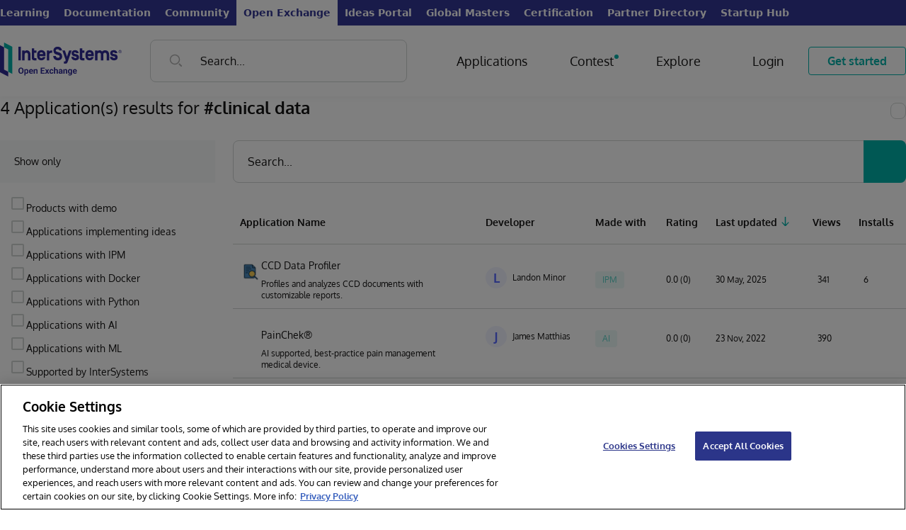

--- FILE ---
content_type: text/html;charset=UTF-8
request_url: https://openexchange.intersystems.com/?tag=clinical%20data
body_size: 35615
content:
<!DOCTYPE html><html lang="en" data-beasties-container><head>
    <base href="/">
    <meta charset="utf-8">
    <meta name="viewport" content="width=device-width, initial-scale=1, maximum-scale=1, user-scalable=no, minimal-ui">
    <meta name="apple-mobile-web-app-capable" content="yes">
    <meta name="apple-mobile-web-app-status-bar-style" content="black">
    <meta name="description" content="InterSystems Open Exchange is a gallery of applications, solutions, tools, interfaces and adapters built with InterSystems Data Platforms: InterSystems IRIS, Caché, Ensemble, HealthShare, InterSystems IRIS for Health or which help with development, deployment, management and performance tuning for the solutions on Big Data, AI and Machine Learning, Interoperability and Scalability, Health, Finance, Retail">

    <link type="application/opensearchdescription+xml" rel="search" href="/assets/osdd.xml">

    <link id="appFavicon" rel="icon" type="image/x-icon" href>
    <!-- Favicons -->
    <link fav rel="apple-touch-icon" sizes="180x180" href="/assets/favicons/apple-touch-icon.png">
    <link fav rel="icon" type="image/png" sizes="32x32" href="/assets/favicons/favicon-32x32.png">
    <link fav rel="icon" type="image/png" sizes="16x16" href="/assets/favicons/favicon-16x16.png">
    <link fav rel="manifest" href="/assets/favicons/site.webmanifest">
    <link fav rel="mask-icon" href="/assets/favicons/safari-pinned-tab.svg" color="#5bbad5">
    <link fav rel="shortcut icon" href="/assets/favicons/favicon.ico">
    <meta name="msapplication-TileColor" content="#00aba9">
    <meta favc name="msapplication-config" content="/assets/favicons/browserconfig.xml">
    <meta name="theme-color" content="#ffffff">

    <!-- now Gothem font is included in project as font.scss -->
    <!--<link rel="stylesheet" type="text/css" href="https://cloud.typography.com/7769156/6109172/css/fonts.css"/>-->
    <link rel="stylesheet" href="https://cdnjs.cloudflare.com/ajax/libs/codemirror/5.48.4/codemirror.min.css">
    <link rel="stylesheet" href="https://cdnjs.cloudflare.com/ajax/libs/font-awesome/4.7.0/css/font-awesome.min.css">

    <!-- Highlightjs -->
    <link rel="stylesheet" href="https://cdnjs.cloudflare.com/ajax/libs/highlight.js/11.8.0/styles/default.min.css">
    <script src="https://cdnjs.cloudflare.com/ajax/libs/highlight.js/11.8.0/highlight.min.js"></script>
    <script src="https://cdnjs.cloudflare.com/ajax/libs/highlight.js/11.8.0/languages/cos.min.js"></script>

  <title>Home</title>
  <link rel="manifest" href="manifest.webmanifest">
  <meta name="theme-color" content="#1976d2">

  <!-- Preload fonts -->
  <link rel="preload" as="font" href="assets/fonts/oxygen/Oxygen-Regular.ttf" crossorigin="anonymous">
  <link rel="preload" as="font" href="assets/fonts/oxygen/Oxygen-Light.ttf" crossorigin="anonymous">
  <link rel="preload" as="font" href="assets/fonts/oxygen/Oxygen-Bold.ttf" crossorigin="anonymous">

<style>:root{--portal-expanded: 1;--White: #FFF;--Off-White: #F8F9F9;--Black: #151414;--Primary: #C75000;--Primary-hover: #AE4600;--Primary-rgb: 199, 80, 0;--Green: #5AD1C6;--Green-rgb: 90, 209, 198;--Blue-Dark: #39444E;--Blue-Darker: #222533;--Blue-Darker-Tone: #1F212E;--Neon-Blue: #5668FF;--Porcelain: #ECF0F1;--Grey-1: #D1D5D4;--Red: rgb(239, 68, 68);--Red-rgb: 239, 68, 68;--Grey-3: #909090;--Border-Gray: #D3D3D6;--Error: #C75000;--Error-rgb: 199, 80, 0;--Required-Sign: var(--Primary);--Flt-Primary: brightness(0) saturate(100%) invert(36%) sepia(32%) saturate(3208%) hue-rotate(4deg) brightness(90%) contrast(103%);--Flt-Green: brightness(0) saturate(100%) invert(44%) sepia(96%) saturate(1914%) hue-rotate(145deg) brightness(98%) contrast(101%);--Flt-Red: brightness(0) invert(64%) sepia(67%) saturate(2616%) hue-rotate(309deg) brightness(95%) contrast(97%);--Flt-Error: brightness(0) saturate(100%) invert(36%) sepia(32%) saturate(3208%) hue-rotate(4deg) brightness(90%) contrast(103%);--site-width: 1296px;--sidebar-width: 306px}.ui-link{-webkit-tap-highlight-color:transparent;font-family:Oxygen,serif;color:var(--Primary);text-decoration:none;transition:color .2s linear;will-change:color;cursor:pointer}.ui-link.text{color:var(--Black)}.ui-link:hover{color:var(--Primary-hover)}.ui-icon-search-gray{display:inline-block;width:16px;height:16px;background-repeat:no-repeat;background-position:center center;background-image:url("./media/search-gray-OPC5UUJN.svg")}.ui-icon-menu-burger{display:inline-block;width:16px;height:16px;background-repeat:no-repeat;background-position:center center;width:30px;height:30px;background-image:url("./media/menu-burger-6WXUB5GO.svg")}.ui-icon-search-blue{display:inline-block;width:16px;height:16px;background-repeat:no-repeat;background-position:center center;width:27px;height:27px;background-image:url("./media/search-blue-FIPJGODR.svg")}label:has(input[type=checkbox]),label:has(input[type=radio]){cursor:pointer;-webkit-user-select:none;user-select:none;font-weight:400;font-family:Oxygen,serif}label:has(input[type=checkbox])>span,label:has(input[type=radio])>span{vertical-align:super;margin-left:6px}label:has(input[type=radio])>span{display:inline-block;transform:translateY(3px)}label:has(input[type=checkbox]:checked),label:has(input[type=radio]:checked){font-weight:700}input[type=checkbox],input[type=radio]{margin-left:0;position:relative;width:18px;max-width:18px;height:18px;color:var(--Black);border:1.5px solid var(--Grey-1);border-radius:2px;appearance:none;outline:0;cursor:pointer;padding:0;transition-property:border-color;transition-duration:.2s;transition-timing-function:linear;will-change:border-color;flex-shrink:0;flex-grow:0}input[type=checkbox]:before,input[type=radio]:before{transition:opacity .2s linear;position:absolute;content:"";display:block;top:0;left:5px;width:4px;height:10px;border-style:solid;border-color:var(--Primary);border-width:0 2px 2px 0;transform:rotate(45deg);opacity:0}input[type=checkbox]:focus,input[type=radio]:focus{border:1.5px solid var(--Grey-1)}input[type=checkbox]:checked,input[type=radio]:checked{border:1.5px solid var(--Primary)}input[type=checkbox]:checked:focus,input[type=radio]:checked:focus{border:1.5px solid var(--Primary)}input[type=checkbox]:checked:before,input[type=radio]:checked:before{opacity:1}input[type=checkbox]:hover,input[type=radio]:hover{border-color:var(--Black)}input[type=radio]{border-radius:100px}input[type=radio]:before{border:none;background:var(--Primary);width:9px;height:9px;border-radius:100px;top:3px;left:3px}input{color:var(--black, #151414);font-family:Oxygen,serif;font-size:16px;font-style:normal;font-weight:400;line-height:22px;box-sizing:border-box;height:40px;border-radius:8px;border:1px solid var(--Grey-1, #D1D5D4);background:var(--White, #FFF);padding:10px 20px;outline:none}input::placeholder{color:var(--Grey-3)}input:focus{border:1px solid var(--Black, #151414)}.btn-outline{-webkit-tap-highlight-color:transparent;cursor:pointer;-webkit-user-select:none;user-select:none;outline:none;display:inline-flex;height:40px;padding:0 26px;justify-content:center;align-items:center;border-radius:4px;background:transparent;text-align:center;font-family:Oxygen,serif;font-size:16px;font-style:normal;transition:background-color .2s linear;border:1.2px solid var(--Primary, #C75000);color:var(--Primary, #C75000);font-weight:700;line-height:22px;text-decoration:none}.btn-outline:active{transform:translateY(1px)}.btn-outline:hover{background:rgba(var(--Primary-rgb),.08)}.btn-primary{-webkit-tap-highlight-color:transparent;cursor:pointer;-webkit-user-select:none;user-select:none;outline:none;display:inline-flex;height:40px;padding:0 26px;justify-content:center;align-items:center;border-radius:4px;background:transparent;text-align:center;font-family:Oxygen,serif;font-size:16px;font-style:normal;transition:background-color .2s linear;border:none;background:var(--Primary, #C75000);color:var(--White, #FFF);font-weight:700;line-height:22px}.btn-primary:active{transform:translateY(1px)}.btn-primary:hover{background:var(--Primary-hover, #AE4600)}body{min-height:100vh;display:flex;flex-direction:column}h3{color:var(--Black, #151414);font-family:Oxygen,serif;font-size:24px;font-style:normal;font-weight:700;line-height:32px;margin:0;padding:0}@media (min-width: 1169px){h3{font-size:18px;line-height:24px}}h4{color:var(--black, #151414);font-family:Oxygen,serif;font-size:18px;font-style:normal;font-weight:400;line-height:24px;margin:0;padding:0}.badge{display:inline-block;border-radius:12px;padding:4px 10px;height:24px;text-align:center;white-space:nowrap;color:var(--black, #151414);font-family:Oxygen,serif;font-size:12px;font-style:normal;font-weight:400;line-height:16px}.ui-icon-search-gray{display:inline-block;width:16px;height:16px;background-repeat:no-repeat;background-position:center center;background-image:url("./media/search-gray-OPC5UUJN.svg")}.ui-icon-menu-burger{display:inline-block;width:16px;height:16px;background-repeat:no-repeat;background-position:center center;width:30px;height:30px;background-image:url("./media/menu-burger-6WXUB5GO.svg")}.ui-icon-search-blue{display:inline-block;width:16px;height:16px;background-repeat:no-repeat;background-position:center center;width:27px;height:27px;background-image:url("./media/search-blue-FIPJGODR.svg")}@font-face{font-family:Oxygen;font-style:auto;font-weight:400;src:local("Oxygen"),local("Oxygen-Regular"),url(/assets/fonts/oxygen/Oxygen-Regular.ttf) format("truetype")}@font-face{font-family:Oxygen;font-style:auto;font-weight:700;src:local("Oxygen"),local("Oxygen-Bold"),url(/assets/fonts/oxygen/Oxygen-Bold.ttf) format("truetype")}@font-face{font-family:Oxygen;font-style:auto;font-weight:300;src:local("Oxygen"),local("Oxygen-Light"),url(/assets/fonts/oxygen/Oxygen-Light.ttf) format("truetype")}.btn-primary{-webkit-user-select:none;user-select:none;display:flex;align-items:center;justify-content:center;cursor:pointer;text-decoration:none;padding:0 26px;border-radius:4px;transition:background-color .2s linear;transition-property:background-color,background,color;height:40px;text-align:center;font-family:Oxygen,serif;font-size:16px;font-style:normal;font-weight:700;line-height:22px;background:var(--Primary, #C75000);color:var(--white, #FFF)}.btn-primary>img:last-child{margin-left:10px}.btn-primary:hover,.btn-primary:active{background:var(--Primary-hover, #AE4600)}.btn-outline{-webkit-user-select:none;user-select:none;display:flex;align-items:center;justify-content:center;cursor:pointer;text-decoration:none;padding:0 26px;border-radius:4px;transition:background-color .2s linear;transition-property:background-color,background,color;height:40px;text-align:center;font-family:Oxygen,serif;font-size:16px;font-style:normal;font-weight:700;line-height:22px;background:#fff0;color:var(--Primary, #C75000);border:1.2px solid var(--Primary, #C75000)}.btn-outline:hover,.btn-outline:active{background:#c7500014}.btn-outline:hover,.btn-outline:active{background:#00c7b314}h3{color:var(--black, #151414);font-family:Oxygen,serif;font-size:24px;font-style:normal;font-weight:700;line-height:32px}@media (max-width: 1169px){h3{font-size:18px;line-height:24px}}h4{color:var(--black, #151414);font-family:Oxygen,serif;font-size:18px;font-style:normal;font-weight:700;line-height:28px}:root{--white: #FFF;--black: #151414;--grey-1: #D1D5D4;--grey-2: #B2B2B2;--porcelain: #ECF0F1;--off-white: #F8F9F9;--blue-dark: #39444E;--blue-darker-tone: #1F212E;--Primary: #C75000;--Primary-hover: #AE4600;--Primary: #00B2A9;--Primary-hover: #008F88;--Primary-Hover: #008F88;--Primary-rgb: 0, 178, 169;--neon-blue: #5668FF;--green: #00B2A9;--red: #EF697F;--red-bg: rgba(239, 105, 127, .1);--flt-red: brightness(0) invert(64%) sepia(67%) saturate(2616%) hue-rotate(309deg) brightness(95%) contrast(97%);--flt-blue-dark: brightness(0) saturate(100%) invert(26%) sepia(12%) saturate(681%) hue-rotate(167deg) brightness(94%) contrast(96%);--flt-black: brightness(0) saturate(100%) invert(2%) sepia(4%) saturate(817%) hue-rotate(316deg) brightness(96%) contrast(87%);--flt-orange: brightness(0) saturate(100%) invert(36%) sepia(32%) saturate(3208%) hue-rotate(4deg) brightness(90%) contrast(103%);--Flt-Orange: brightness(0) saturate(100%) invert(36%) sepia(32%) saturate(3208%) hue-rotate(4deg) brightness(90%) contrast(103%);--flt-orange: brightness(0) saturate(100%) invert(44%) sepia(96%) saturate(1914%) hue-rotate(145deg) brightness(98%) contrast(101%);--Flt-Orange: brightness(0) saturate(100%) invert(44%) sepia(96%) saturate(1914%) hue-rotate(145deg) brightness(98%) contrast(101%);--flt-orange-hover: brightness(0) saturate(100%) invert(26%) sepia(94%) saturate(1301%) hue-rotate(5deg) brightness(96%) contrast(101%);--flt-orange-hover: brightness(0) saturate(100%) invert(32%) sepia(37%) saturate(4661%) hue-rotate(158deg) brightness(93%) contrast(101%);--flt-neon-blue: brightness(0) saturate(100%) invert(45%) sepia(77%) saturate(5198%) hue-rotate(225deg) brightness(105%) contrast(106%);--flt-green: brightness(0) saturate(100%) invert(44%) sepia(96%) saturate(1914%) hue-rotate(145deg) brightness(98%) contrast(101%);--flt-green-hover: brightness(0) saturate(100%) invert(32%) sepia(37%) saturate(4661%) hue-rotate(158deg) brightness(93%) contrast(101%);--flt-white: brightness(0) saturate(100%) invert(100%) sepia(100%) saturate(0%) hue-rotate(237deg) brightness(105%) contrast(107%)}html{--mat-app-background-color: #fafafa;--mat-app-text-color: rgba(0, 0, 0, .87);--mat-app-elevation-shadow-level-0: 0px 0px 0px 0px rgba(0, 0, 0, .2), 0px 0px 0px 0px rgba(0, 0, 0, .14), 0px 0px 0px 0px rgba(0, 0, 0, .12);--mat-app-elevation-shadow-level-1: 0px 2px 1px -1px rgba(0, 0, 0, .2), 0px 1px 1px 0px rgba(0, 0, 0, .14), 0px 1px 3px 0px rgba(0, 0, 0, .12);--mat-app-elevation-shadow-level-2: 0px 3px 1px -2px rgba(0, 0, 0, .2), 0px 2px 2px 0px rgba(0, 0, 0, .14), 0px 1px 5px 0px rgba(0, 0, 0, .12);--mat-app-elevation-shadow-level-3: 0px 3px 3px -2px rgba(0, 0, 0, .2), 0px 3px 4px 0px rgba(0, 0, 0, .14), 0px 1px 8px 0px rgba(0, 0, 0, .12);--mat-app-elevation-shadow-level-4: 0px 2px 4px -1px rgba(0, 0, 0, .2), 0px 4px 5px 0px rgba(0, 0, 0, .14), 0px 1px 10px 0px rgba(0, 0, 0, .12);--mat-app-elevation-shadow-level-5: 0px 3px 5px -1px rgba(0, 0, 0, .2), 0px 5px 8px 0px rgba(0, 0, 0, .14), 0px 1px 14px 0px rgba(0, 0, 0, .12);--mat-app-elevation-shadow-level-6: 0px 3px 5px -1px rgba(0, 0, 0, .2), 0px 6px 10px 0px rgba(0, 0, 0, .14), 0px 1px 18px 0px rgba(0, 0, 0, .12);--mat-app-elevation-shadow-level-7: 0px 4px 5px -2px rgba(0, 0, 0, .2), 0px 7px 10px 1px rgba(0, 0, 0, .14), 0px 2px 16px 1px rgba(0, 0, 0, .12);--mat-app-elevation-shadow-level-8: 0px 5px 5px -3px rgba(0, 0, 0, .2), 0px 8px 10px 1px rgba(0, 0, 0, .14), 0px 3px 14px 2px rgba(0, 0, 0, .12);--mat-app-elevation-shadow-level-9: 0px 5px 6px -3px rgba(0, 0, 0, .2), 0px 9px 12px 1px rgba(0, 0, 0, .14), 0px 3px 16px 2px rgba(0, 0, 0, .12);--mat-app-elevation-shadow-level-10: 0px 6px 6px -3px rgba(0, 0, 0, .2), 0px 10px 14px 1px rgba(0, 0, 0, .14), 0px 4px 18px 3px rgba(0, 0, 0, .12);--mat-app-elevation-shadow-level-11: 0px 6px 7px -4px rgba(0, 0, 0, .2), 0px 11px 15px 1px rgba(0, 0, 0, .14), 0px 4px 20px 3px rgba(0, 0, 0, .12);--mat-app-elevation-shadow-level-12: 0px 7px 8px -4px rgba(0, 0, 0, .2), 0px 12px 17px 2px rgba(0, 0, 0, .14), 0px 5px 22px 4px rgba(0, 0, 0, .12);--mat-app-elevation-shadow-level-13: 0px 7px 8px -4px rgba(0, 0, 0, .2), 0px 13px 19px 2px rgba(0, 0, 0, .14), 0px 5px 24px 4px rgba(0, 0, 0, .12);--mat-app-elevation-shadow-level-14: 0px 7px 9px -4px rgba(0, 0, 0, .2), 0px 14px 21px 2px rgba(0, 0, 0, .14), 0px 5px 26px 4px rgba(0, 0, 0, .12);--mat-app-elevation-shadow-level-15: 0px 8px 9px -5px rgba(0, 0, 0, .2), 0px 15px 22px 2px rgba(0, 0, 0, .14), 0px 6px 28px 5px rgba(0, 0, 0, .12);--mat-app-elevation-shadow-level-16: 0px 8px 10px -5px rgba(0, 0, 0, .2), 0px 16px 24px 2px rgba(0, 0, 0, .14), 0px 6px 30px 5px rgba(0, 0, 0, .12);--mat-app-elevation-shadow-level-17: 0px 8px 11px -5px rgba(0, 0, 0, .2), 0px 17px 26px 2px rgba(0, 0, 0, .14), 0px 6px 32px 5px rgba(0, 0, 0, .12);--mat-app-elevation-shadow-level-18: 0px 9px 11px -5px rgba(0, 0, 0, .2), 0px 18px 28px 2px rgba(0, 0, 0, .14), 0px 7px 34px 6px rgba(0, 0, 0, .12);--mat-app-elevation-shadow-level-19: 0px 9px 12px -6px rgba(0, 0, 0, .2), 0px 19px 29px 2px rgba(0, 0, 0, .14), 0px 7px 36px 6px rgba(0, 0, 0, .12);--mat-app-elevation-shadow-level-20: 0px 10px 13px -6px rgba(0, 0, 0, .2), 0px 20px 31px 3px rgba(0, 0, 0, .14), 0px 8px 38px 7px rgba(0, 0, 0, .12);--mat-app-elevation-shadow-level-21: 0px 10px 13px -6px rgba(0, 0, 0, .2), 0px 21px 33px 3px rgba(0, 0, 0, .14), 0px 8px 40px 7px rgba(0, 0, 0, .12);--mat-app-elevation-shadow-level-22: 0px 10px 14px -6px rgba(0, 0, 0, .2), 0px 22px 35px 3px rgba(0, 0, 0, .14), 0px 8px 42px 7px rgba(0, 0, 0, .12);--mat-app-elevation-shadow-level-23: 0px 11px 14px -7px rgba(0, 0, 0, .2), 0px 23px 36px 3px rgba(0, 0, 0, .14), 0px 9px 44px 8px rgba(0, 0, 0, .12);--mat-app-elevation-shadow-level-24: 0px 11px 15px -7px rgba(0, 0, 0, .2), 0px 24px 38px 3px rgba(0, 0, 0, .14), 0px 9px 46px 8px rgba(0, 0, 0, .12)}html{--mat-ripple-color: color-mix(in srgb, rgba(0, 0, 0, .87) 12%, transparent)}html{--mat-option-selected-state-label-text-color: #3f51b5;--mat-option-label-text-color: rgba(0, 0, 0, .87);--mat-option-hover-state-layer-color: color-mix(in srgb, rgba(0, 0, 0, .87) 4%, transparent);--mat-option-focus-state-layer-color: color-mix(in srgb, rgba(0, 0, 0, .87) 12%, transparent);--mat-option-selected-state-layer-color: color-mix(in srgb, rgba(0, 0, 0, .87) 12%, transparent)}html{--mat-optgroup-label-text-color: rgba(0, 0, 0, .87)}html{--mat-pseudo-checkbox-full-selected-icon-color: #ff4081;--mat-pseudo-checkbox-full-selected-checkmark-color: #fafafa;--mat-pseudo-checkbox-full-unselected-icon-color: rgba(0, 0, 0, .54);--mat-pseudo-checkbox-full-disabled-selected-checkmark-color: #fafafa;--mat-pseudo-checkbox-full-disabled-unselected-icon-color: color-mix(in srgb, rgba(0, 0, 0, .87) 38%, transparent);--mat-pseudo-checkbox-full-disabled-selected-icon-color: color-mix(in srgb, rgba(0, 0, 0, .87) 38%, transparent);--mat-pseudo-checkbox-minimal-selected-checkmark-color: #ff4081;--mat-pseudo-checkbox-minimal-disabled-selected-checkmark-color: color-mix(in srgb, rgba(0, 0, 0, .87) 38%, transparent)}html{--mat-option-label-text-font: Roboto, sans-serif;--mat-option-label-text-line-height: 24px;--mat-option-label-text-size: 16px;--mat-option-label-text-tracking: .03125em;--mat-option-label-text-weight: 400}html{--mat-optgroup-label-text-font: Roboto, sans-serif;--mat-optgroup-label-text-line-height: 24px;--mat-optgroup-label-text-size: 16px;--mat-optgroup-label-text-tracking: .03125em;--mat-optgroup-label-text-weight: 400}html{--mat-card-elevated-container-shape: 4px;--mat-card-outlined-container-shape: 4px;--mat-card-filled-container-shape: 4px;--mat-card-outlined-outline-width: 1px}html{--mat-card-elevated-container-color: white;--mat-card-elevated-container-elevation: 0px 2px 1px -1px rgba(0, 0, 0, .2), 0px 1px 1px 0px rgba(0, 0, 0, .14), 0px 1px 3px 0px rgba(0, 0, 0, .12);--mat-card-outlined-container-color: white;--mat-card-outlined-container-elevation: 0px 0px 0px 0px rgba(0, 0, 0, .2), 0px 0px 0px 0px rgba(0, 0, 0, .14), 0px 0px 0px 0px rgba(0, 0, 0, .12);--mat-card-outlined-outline-color: rgba(0, 0, 0, .12);--mat-card-subtitle-text-color: rgba(0, 0, 0, .54);--mat-card-filled-container-color: white;--mat-card-filled-container-elevation: 0px 0px 0px 0px rgba(0, 0, 0, .2), 0px 0px 0px 0px rgba(0, 0, 0, .14), 0px 0px 0px 0px rgba(0, 0, 0, .12)}html{--mat-card-title-text-font: Roboto, sans-serif;--mat-card-title-text-line-height: 32px;--mat-card-title-text-size: 20px;--mat-card-title-text-tracking: .0125em;--mat-card-title-text-weight: 500;--mat-card-subtitle-text-font: Roboto, sans-serif;--mat-card-subtitle-text-line-height: 22px;--mat-card-subtitle-text-size: 14px;--mat-card-subtitle-text-tracking: .0071428571em;--mat-card-subtitle-text-weight: 500}html{--mat-progress-bar-active-indicator-height: 4px;--mat-progress-bar-track-height: 4px;--mat-progress-bar-track-shape: 0}html{--mat-tooltip-container-shape: 4px;--mat-tooltip-supporting-text-line-height: 16px}html{--mat-tooltip-container-color: #424242;--mat-tooltip-supporting-text-color: white}html{--mat-tooltip-supporting-text-font: Roboto, sans-serif;--mat-tooltip-supporting-text-size: 12px;--mat-tooltip-supporting-text-weight: 400;--mat-tooltip-supporting-text-tracking: .0333333333em}html{--mat-form-field-filled-active-indicator-height: 1px;--mat-form-field-filled-focus-active-indicator-height: 2px;--mat-form-field-filled-container-shape: 4px;--mat-form-field-outlined-outline-width: 1px;--mat-form-field-outlined-focus-outline-width: 2px;--mat-form-field-outlined-container-shape: 4px}html{--mat-form-field-focus-select-arrow-color: color-mix(in srgb, #3f51b5 87%, transparent);--mat-form-field-filled-caret-color: #3f51b5;--mat-form-field-filled-focus-active-indicator-color: #3f51b5;--mat-form-field-filled-focus-label-text-color: color-mix(in srgb, #3f51b5 87%, transparent);--mat-form-field-outlined-caret-color: #3f51b5;--mat-form-field-outlined-focus-outline-color: #3f51b5;--mat-form-field-outlined-focus-label-text-color: color-mix(in srgb, #3f51b5 87%, transparent);--mat-form-field-disabled-input-text-placeholder-color: color-mix(in srgb, rgba(0, 0, 0, .87) 38%, transparent);--mat-form-field-state-layer-color: rgba(0, 0, 0, .87);--mat-form-field-error-text-color: #f44336;--mat-form-field-select-option-text-color: inherit;--mat-form-field-select-disabled-option-text-color: GrayText;--mat-form-field-leading-icon-color: unset;--mat-form-field-disabled-leading-icon-color: unset;--mat-form-field-trailing-icon-color: unset;--mat-form-field-disabled-trailing-icon-color: unset;--mat-form-field-error-focus-trailing-icon-color: unset;--mat-form-field-error-hover-trailing-icon-color: unset;--mat-form-field-error-trailing-icon-color: unset;--mat-form-field-enabled-select-arrow-color: rgba(0, 0, 0, .54);--mat-form-field-disabled-select-arrow-color: color-mix(in srgb, rgba(0, 0, 0, .87) 38%, transparent);--mat-form-field-hover-state-layer-opacity: .04;--mat-form-field-focus-state-layer-opacity: .12;--mat-form-field-filled-container-color: #f6f6f6;--mat-form-field-filled-disabled-container-color: color-mix(in srgb, rgba(0, 0, 0, .87) 4%, transparent);--mat-form-field-filled-label-text-color: rgba(0, 0, 0, .54);--mat-form-field-filled-hover-label-text-color: rgba(0, 0, 0, .54);--mat-form-field-filled-disabled-label-text-color: color-mix(in srgb, rgba(0, 0, 0, .87) 38%, transparent);--mat-form-field-filled-input-text-color: rgba(0, 0, 0, .87);--mat-form-field-filled-disabled-input-text-color: color-mix(in srgb, rgba(0, 0, 0, .87) 38%, transparent);--mat-form-field-filled-input-text-placeholder-color: rgba(0, 0, 0, .54);--mat-form-field-filled-error-hover-label-text-color: #f44336;--mat-form-field-filled-error-focus-label-text-color: #f44336;--mat-form-field-filled-error-label-text-color: #f44336;--mat-form-field-filled-error-caret-color: #f44336;--mat-form-field-filled-active-indicator-color: rgba(0, 0, 0, .54);--mat-form-field-filled-disabled-active-indicator-color: color-mix(in srgb, rgba(0, 0, 0, .87) 12%, transparent);--mat-form-field-filled-hover-active-indicator-color: rgba(0, 0, 0, .87);--mat-form-field-filled-error-active-indicator-color: #f44336;--mat-form-field-filled-error-focus-active-indicator-color: #f44336;--mat-form-field-filled-error-hover-active-indicator-color: #f44336;--mat-form-field-outlined-label-text-color: rgba(0, 0, 0, .54);--mat-form-field-outlined-hover-label-text-color: rgba(0, 0, 0, .87);--mat-form-field-outlined-disabled-label-text-color: color-mix(in srgb, rgba(0, 0, 0, .87) 38%, transparent);--mat-form-field-outlined-input-text-color: rgba(0, 0, 0, .87);--mat-form-field-outlined-disabled-input-text-color: color-mix(in srgb, rgba(0, 0, 0, .87) 38%, transparent);--mat-form-field-outlined-input-text-placeholder-color: rgba(0, 0, 0, .54);--mat-form-field-outlined-error-caret-color: #f44336;--mat-form-field-outlined-error-focus-label-text-color: #f44336;--mat-form-field-outlined-error-label-text-color: #f44336;--mat-form-field-outlined-error-hover-label-text-color: #f44336;--mat-form-field-outlined-outline-color: rgba(0, 0, 0, .38);--mat-form-field-outlined-disabled-outline-color: color-mix(in srgb, rgba(0, 0, 0, .87) 12%, transparent);--mat-form-field-outlined-hover-outline-color: rgba(0, 0, 0, .87);--mat-form-field-outlined-error-focus-outline-color: #f44336;--mat-form-field-outlined-error-hover-outline-color: #f44336;--mat-form-field-outlined-error-outline-color: #f44336}html{--mat-form-field-container-height: 56px;--mat-form-field-filled-label-display: block;--mat-form-field-container-vertical-padding: 16px;--mat-form-field-filled-with-label-container-padding-top: 24px;--mat-form-field-filled-with-label-container-padding-bottom: 8px}html{--mat-form-field-container-text-font: Roboto, sans-serif;--mat-form-field-container-text-line-height: 24px;--mat-form-field-container-text-size: 16px;--mat-form-field-container-text-tracking: .03125em;--mat-form-field-container-text-weight: 400;--mat-form-field-outlined-label-text-populated-size: 16px;--mat-form-field-subscript-text-font: Roboto, sans-serif;--mat-form-field-subscript-text-line-height: 20px;--mat-form-field-subscript-text-size: 12px;--mat-form-field-subscript-text-tracking: .0333333333em;--mat-form-field-subscript-text-weight: 400;--mat-form-field-filled-label-text-font: Roboto, sans-serif;--mat-form-field-filled-label-text-size: 16px;--mat-form-field-filled-label-text-tracking: .03125em;--mat-form-field-filled-label-text-weight: 400;--mat-form-field-outlined-label-text-font: Roboto, sans-serif;--mat-form-field-outlined-label-text-size: 16px;--mat-form-field-outlined-label-text-tracking: .03125em;--mat-form-field-outlined-label-text-weight: 400}html{--mat-select-container-elevation-shadow: 0px 5px 5px -3px rgba(0, 0, 0, .2), 0px 8px 10px 1px rgba(0, 0, 0, .14), 0px 3px 14px 2px rgba(0, 0, 0, .12)}html{--mat-select-panel-background-color: white;--mat-select-enabled-trigger-text-color: rgba(0, 0, 0, .87);--mat-select-disabled-trigger-text-color: color-mix(in srgb, rgba(0, 0, 0, .87) 38%, transparent);--mat-select-placeholder-text-color: rgba(0, 0, 0, .54);--mat-select-enabled-arrow-color: rgba(0, 0, 0, .54);--mat-select-disabled-arrow-color: color-mix(in srgb, rgba(0, 0, 0, .87) 38%, transparent);--mat-select-focused-arrow-color: #3f51b5;--mat-select-invalid-arrow-color: #f44336}html{--mat-select-arrow-transform: translateY(-8px)}html{--mat-select-trigger-text-font: Roboto, sans-serif;--mat-select-trigger-text-line-height: 24px;--mat-select-trigger-text-size: 16px;--mat-select-trigger-text-tracking: .03125em;--mat-select-trigger-text-weight: 400}html{--mat-autocomplete-container-shape: 4px;--mat-autocomplete-container-elevation-shadow: 0px 5px 5px -3px rgba(0, 0, 0, .2), 0px 8px 10px 1px rgba(0, 0, 0, .14), 0px 3px 14px 2px rgba(0, 0, 0, .12)}html{--mat-autocomplete-background-color: white}html{--mat-dialog-container-shape: 4px;--mat-dialog-container-elevation-shadow: 0px 11px 15px -7px rgba(0, 0, 0, .2), 0px 24px 38px 3px rgba(0, 0, 0, .14), 0px 9px 46px 8px rgba(0, 0, 0, .12);--mat-dialog-container-max-width: 80vw;--mat-dialog-container-small-max-width: 80vw;--mat-dialog-container-min-width: 0;--mat-dialog-actions-alignment: start;--mat-dialog-actions-padding: 8px;--mat-dialog-content-padding: 20px 24px;--mat-dialog-with-actions-content-padding: 20px 24px;--mat-dialog-headline-padding: 0 24px 9px}html{--mat-dialog-container-color: white;--mat-dialog-subhead-color: rgba(0, 0, 0, .87);--mat-dialog-supporting-text-color: rgba(0, 0, 0, .54)}html{--mat-dialog-subhead-font: Roboto, sans-serif;--mat-dialog-subhead-line-height: 32px;--mat-dialog-subhead-size: 20px;--mat-dialog-subhead-weight: 500;--mat-dialog-subhead-tracking: .0125em;--mat-dialog-supporting-text-font: Roboto, sans-serif;--mat-dialog-supporting-text-line-height: 24px;--mat-dialog-supporting-text-size: 16px;--mat-dialog-supporting-text-weight: 400;--mat-dialog-supporting-text-tracking: .03125em}html{--mat-slide-toggle-disabled-handle-opacity: .38;--mat-slide-toggle-disabled-selected-handle-opacity: .38;--mat-slide-toggle-disabled-selected-icon-opacity: .38;--mat-slide-toggle-disabled-track-opacity: .12;--mat-slide-toggle-disabled-unselected-handle-opacity: .38;--mat-slide-toggle-disabled-unselected-icon-opacity: .38;--mat-slide-toggle-disabled-unselected-track-outline-color: transparent;--mat-slide-toggle-disabled-unselected-track-outline-width: 1px;--mat-slide-toggle-handle-height: 20px;--mat-slide-toggle-handle-shape: 10px;--mat-slide-toggle-handle-width: 20px;--mat-slide-toggle-hidden-track-opacity: 1;--mat-slide-toggle-hidden-track-transition: transform 75ms 0ms cubic-bezier(.4, 0, .6, 1);--mat-slide-toggle-pressed-handle-size: 20px;--mat-slide-toggle-selected-focus-state-layer-opacity: .12;--mat-slide-toggle-selected-handle-horizontal-margin: 0;--mat-slide-toggle-selected-handle-size: 20px;--mat-slide-toggle-selected-hover-state-layer-opacity: .04;--mat-slide-toggle-selected-icon-size: 18px;--mat-slide-toggle-selected-pressed-handle-horizontal-margin: 0;--mat-slide-toggle-selected-pressed-state-layer-opacity: .12;--mat-slide-toggle-selected-track-outline-color: transparent;--mat-slide-toggle-selected-track-outline-width: 1px;--mat-slide-toggle-selected-with-icon-handle-horizontal-margin: 0;--mat-slide-toggle-track-height: 14px;--mat-slide-toggle-track-outline-color: transparent;--mat-slide-toggle-track-outline-width: 1px;--mat-slide-toggle-track-shape: 7px;--mat-slide-toggle-track-width: 36px;--mat-slide-toggle-unselected-focus-state-layer-opacity: .12;--mat-slide-toggle-unselected-handle-horizontal-margin: 0;--mat-slide-toggle-unselected-handle-size: 20px;--mat-slide-toggle-unselected-hover-state-layer-opacity: .12;--mat-slide-toggle-unselected-icon-size: 18px;--mat-slide-toggle-unselected-pressed-handle-horizontal-margin: 0;--mat-slide-toggle-unselected-pressed-state-layer-opacity: .1;--mat-slide-toggle-unselected-with-icon-handle-horizontal-margin: 0;--mat-slide-toggle-visible-track-opacity: 1;--mat-slide-toggle-visible-track-transition: transform 75ms 0ms cubic-bezier(0, 0, .2, 1);--mat-slide-toggle-with-icon-handle-size: 20px;--mat-slide-toggle-touch-target-size: 48px}html{--mat-slide-toggle-selected-icon-color: white;--mat-slide-toggle-disabled-selected-icon-color: white;--mat-slide-toggle-selected-focus-state-layer-color: #3f51b5;--mat-slide-toggle-selected-handle-color: #3f51b5;--mat-slide-toggle-selected-hover-state-layer-color: #3f51b5;--mat-slide-toggle-selected-pressed-state-layer-color: #3f51b5;--mat-slide-toggle-selected-focus-handle-color: #3f51b5;--mat-slide-toggle-selected-hover-handle-color: #3f51b5;--mat-slide-toggle-selected-pressed-handle-color: #3f51b5;--mat-slide-toggle-selected-focus-track-color: #7986cb;--mat-slide-toggle-selected-hover-track-color: #7986cb;--mat-slide-toggle-selected-pressed-track-color: #7986cb;--mat-slide-toggle-selected-track-color: #7986cb;--mat-slide-toggle-disabled-label-text-color: color-mix(in srgb, rgba(0, 0, 0, .87) 38%, transparent);--mat-slide-toggle-disabled-handle-elevation-shadow: 0px 0px 0px 0px rgba(0, 0, 0, .2), 0px 0px 0px 0px rgba(0, 0, 0, .14), 0px 0px 0px 0px rgba(0, 0, 0, .12);--mat-slide-toggle-disabled-selected-handle-color: rgba(0, 0, 0, .87);--mat-slide-toggle-disabled-selected-track-color: rgba(0, 0, 0, .87);--mat-slide-toggle-disabled-unselected-handle-color: rgba(0, 0, 0, .87);--mat-slide-toggle-disabled-unselected-icon-color: #f6f6f6;--mat-slide-toggle-disabled-unselected-track-color: rgba(0, 0, 0, .87);--mat-slide-toggle-handle-elevation-shadow: 0px 2px 1px -1px rgba(0, 0, 0, .2), 0px 1px 1px 0px rgba(0, 0, 0, .14), 0px 1px 3px 0px rgba(0, 0, 0, .12);--mat-slide-toggle-handle-surface-color: white;--mat-slide-toggle-label-text-color: rgba(0, 0, 0, .87);--mat-slide-toggle-unselected-hover-handle-color: #424242;--mat-slide-toggle-unselected-focus-handle-color: #424242;--mat-slide-toggle-unselected-focus-state-layer-color: rgba(0, 0, 0, .87);--mat-slide-toggle-unselected-focus-track-color: rgba(0, 0, 0, .12);--mat-slide-toggle-unselected-icon-color: #f6f6f6;--mat-slide-toggle-unselected-handle-color: rgba(0, 0, 0, .54);--mat-slide-toggle-unselected-hover-state-layer-color: rgba(0, 0, 0, .87);--mat-slide-toggle-unselected-hover-track-color: rgba(0, 0, 0, .12);--mat-slide-toggle-unselected-pressed-handle-color: #424242;--mat-slide-toggle-unselected-pressed-track-color: rgba(0, 0, 0, .12);--mat-slide-toggle-unselected-pressed-state-layer-color: rgba(0, 0, 0, .87);--mat-slide-toggle-unselected-track-color: rgba(0, 0, 0, .12)}html{--mat-slide-toggle-state-layer-size: 40px;--mat-slide-toggle-touch-target-display: block}html{--mat-slide-toggle-label-text-font: Roboto, sans-serif;--mat-slide-toggle-label-text-line-height: 20px;--mat-slide-toggle-label-text-size: 14px;--mat-slide-toggle-label-text-tracking: .0178571429em;--mat-slide-toggle-label-text-weight: 400}html{--mat-radio-disabled-selected-icon-opacity: .38;--mat-radio-disabled-unselected-icon-opacity: .38;--mat-radio-state-layer-size: 40px;--mat-radio-touch-target-size: 48px}html{--mat-radio-state-layer-size: 40px;--mat-radio-touch-target-display: block}html{--mat-radio-label-text-font: Roboto, sans-serif;--mat-radio-label-text-line-height: 20px;--mat-radio-label-text-size: 14px;--mat-radio-label-text-tracking: .0178571429em;--mat-radio-label-text-weight: 400}html{--mat-slider-active-track-height: 6px;--mat-slider-active-track-shape: 9999px;--mat-slider-handle-elevation: 0px 2px 1px -1px rgba(0, 0, 0, .2), 0px 1px 1px 0px rgba(0, 0, 0, .14), 0px 1px 3px 0px rgba(0, 0, 0, .12);--mat-slider-handle-height: 20px;--mat-slider-handle-shape: 50%;--mat-slider-handle-width: 20px;--mat-slider-inactive-track-height: 4px;--mat-slider-inactive-track-shape: 9999px;--mat-slider-value-indicator-border-radius: 4px;--mat-slider-value-indicator-caret-display: block;--mat-slider-value-indicator-container-transform: translateX(-50%);--mat-slider-value-indicator-height: 32px;--mat-slider-value-indicator-padding: 0 12px;--mat-slider-value-indicator-text-transform: none;--mat-slider-value-indicator-width: auto;--mat-slider-with-overlap-handle-outline-width: 1px;--mat-slider-with-tick-marks-active-container-opacity: .6;--mat-slider-with-tick-marks-container-shape: 50%;--mat-slider-with-tick-marks-container-size: 2px;--mat-slider-with-tick-marks-inactive-container-opacity: .6}html{--mat-slider-active-track-color: #3f51b5;--mat-slider-focus-handle-color: #3f51b5;--mat-slider-handle-color: #3f51b5;--mat-slider-hover-handle-color: #3f51b5;--mat-slider-focus-state-layer-color: color-mix(in srgb, #3f51b5 12%, transparent);--mat-slider-hover-state-layer-color: color-mix(in srgb, #3f51b5 4%, transparent);--mat-slider-inactive-track-color: #3f51b5;--mat-slider-ripple-color: #3f51b5;--mat-slider-with-tick-marks-active-container-color: white;--mat-slider-with-tick-marks-inactive-container-color: #3f51b5;--mat-slider-disabled-active-track-color: rgba(0, 0, 0, .87);--mat-slider-disabled-handle-color: rgba(0, 0, 0, .87);--mat-slider-disabled-inactive-track-color: rgba(0, 0, 0, .87);--mat-slider-label-container-color: #424242;--mat-slider-label-label-text-color: white;--mat-slider-value-indicator-opacity: 1;--mat-slider-with-overlap-handle-outline-color: rgba(0, 0, 0, .87);--mat-slider-with-tick-marks-disabled-container-color: rgba(0, 0, 0, .87)}html{--mat-slider-label-label-text-font: Roboto, sans-serif;--mat-slider-label-label-text-size: 14px;--mat-slider-label-label-text-line-height: 22px;--mat-slider-label-label-text-tracking: .0071428571em;--mat-slider-label-label-text-weight: 500}html{--mat-menu-container-shape: 4px;--mat-menu-divider-bottom-spacing: 0;--mat-menu-divider-top-spacing: 0;--mat-menu-item-spacing: 16px;--mat-menu-item-icon-size: 24px;--mat-menu-item-leading-spacing: 16px;--mat-menu-item-trailing-spacing: 16px;--mat-menu-item-with-icon-leading-spacing: 16px;--mat-menu-item-with-icon-trailing-spacing: 16px;--mat-menu-container-elevation-shadow: 0px 5px 5px -3px rgba(0, 0, 0, .2), 0px 8px 10px 1px rgba(0, 0, 0, .14), 0px 3px 14px 2px rgba(0, 0, 0, .12)}html{--mat-menu-item-label-text-color: rgba(0, 0, 0, .87);--mat-menu-item-icon-color: rgba(0, 0, 0, .87);--mat-menu-item-hover-state-layer-color: color-mix(in srgb, rgba(0, 0, 0, .87) 4%, transparent);--mat-menu-item-focus-state-layer-color: color-mix(in srgb, rgba(0, 0, 0, .87) 12%, transparent);--mat-menu-container-color: white;--mat-menu-divider-color: rgba(0, 0, 0, .12)}html{--mat-menu-item-label-text-font: Roboto, sans-serif;--mat-menu-item-label-text-size: 16px;--mat-menu-item-label-text-tracking: .03125em;--mat-menu-item-label-text-line-height: 24px;--mat-menu-item-label-text-weight: 400}html{--mat-list-active-indicator-color: transparent;--mat-list-active-indicator-shape: 4px;--mat-list-list-item-container-shape: 0;--mat-list-list-item-leading-avatar-shape: 50%;--mat-list-list-item-container-color: transparent;--mat-list-list-item-selected-container-color: transparent;--mat-list-list-item-leading-avatar-color: transparent;--mat-list-list-item-leading-icon-size: 24px;--mat-list-list-item-leading-avatar-size: 40px;--mat-list-list-item-trailing-icon-size: 24px;--mat-list-list-item-disabled-state-layer-color: transparent;--mat-list-list-item-disabled-state-layer-opacity: 0;--mat-list-list-item-disabled-label-text-opacity: .38;--mat-list-list-item-disabled-leading-icon-opacity: .38;--mat-list-list-item-disabled-trailing-icon-opacity: .38}html{--mat-list-list-item-label-text-color: rgba(0, 0, 0, .87);--mat-list-list-item-supporting-text-color: rgba(0, 0, 0, .54);--mat-list-list-item-leading-icon-color: rgba(0, 0, 0, .54);--mat-list-list-item-trailing-supporting-text-color: rgba(0, 0, 0, .54);--mat-list-list-item-trailing-icon-color: rgba(0, 0, 0, .54);--mat-list-list-item-selected-trailing-icon-color: rgba(0, 0, 0, .54);--mat-list-list-item-disabled-label-text-color: rgba(0, 0, 0, .87);--mat-list-list-item-disabled-leading-icon-color: rgba(0, 0, 0, .87);--mat-list-list-item-disabled-trailing-icon-color: rgba(0, 0, 0, .87);--mat-list-list-item-hover-label-text-color: rgba(0, 0, 0, .87);--mat-list-list-item-hover-leading-icon-color: rgba(0, 0, 0, .54);--mat-list-list-item-hover-state-layer-color: rgba(0, 0, 0, .87);--mat-list-list-item-hover-state-layer-opacity: .04;--mat-list-list-item-hover-trailing-icon-color: rgba(0, 0, 0, .54);--mat-list-list-item-focus-label-text-color: rgba(0, 0, 0, .87);--mat-list-list-item-focus-state-layer-color: rgba(0, 0, 0, .87);--mat-list-list-item-focus-state-layer-opacity: .12}html{--mat-list-list-item-leading-icon-start-space: 16px;--mat-list-list-item-leading-icon-end-space: 32px;--mat-list-list-item-one-line-container-height: 48px;--mat-list-list-item-two-line-container-height: 64px;--mat-list-list-item-three-line-container-height: 88px}html{--mat-list-list-item-label-text-font: Roboto, sans-serif;--mat-list-list-item-label-text-line-height: 24px;--mat-list-list-item-label-text-size: 16px;--mat-list-list-item-label-text-tracking: .03125em;--mat-list-list-item-label-text-weight: 400;--mat-list-list-item-supporting-text-font: Roboto, sans-serif;--mat-list-list-item-supporting-text-line-height: 20px;--mat-list-list-item-supporting-text-size: 14px;--mat-list-list-item-supporting-text-tracking: .0178571429em;--mat-list-list-item-supporting-text-weight: 400;--mat-list-list-item-trailing-supporting-text-font: Roboto, sans-serif;--mat-list-list-item-trailing-supporting-text-line-height: 20px;--mat-list-list-item-trailing-supporting-text-size: 12px;--mat-list-list-item-trailing-supporting-text-tracking: .0333333333em;--mat-list-list-item-trailing-supporting-text-weight: 400}html{--mat-paginator-page-size-select-width: 84px;--mat-paginator-page-size-select-touch-target-height: 48px}html{--mat-paginator-container-text-color: rgba(0, 0, 0, .87);--mat-paginator-container-background-color: white;--mat-paginator-enabled-icon-color: rgba(0, 0, 0, .54);--mat-paginator-disabled-icon-color: color-mix(in srgb, rgba(0, 0, 0, .87) 38%, transparent)}html{--mat-paginator-container-size: 56px;--mat-paginator-form-field-container-height: 40px;--mat-paginator-form-field-container-vertical-padding: 8px;--mat-paginator-touch-target-display: block}html{--mat-paginator-container-text-font: Roboto, sans-serif;--mat-paginator-container-text-line-height: 20px;--mat-paginator-container-text-size: 12px;--mat-paginator-container-text-tracking: .0333333333em;--mat-paginator-container-text-weight: 400;--mat-paginator-select-trigger-text-size: 12px}html{--mat-tab-container-height: 48px;--mat-tab-divider-color: transparent;--mat-tab-divider-height: 0;--mat-tab-active-indicator-height: 2px;--mat-tab-active-indicator-shape: 0}html{--mat-checkbox-disabled-selected-checkmark-color: white;--mat-checkbox-selected-focus-state-layer-opacity: .12;--mat-checkbox-selected-hover-state-layer-opacity: .04;--mat-checkbox-selected-pressed-state-layer-opacity: .12;--mat-checkbox-unselected-focus-state-layer-opacity: .12;--mat-checkbox-unselected-hover-state-layer-opacity: .04;--mat-checkbox-unselected-pressed-state-layer-opacity: .12;--mat-checkbox-touch-target-size: 48px}html{--mat-checkbox-disabled-label-color: color-mix(in srgb, rgba(0, 0, 0, .87) 38%, transparent);--mat-checkbox-label-text-color: rgba(0, 0, 0, .87);--mat-checkbox-disabled-selected-icon-color: color-mix(in srgb, rgba(0, 0, 0, .87) 38%, transparent);--mat-checkbox-disabled-unselected-icon-color: color-mix(in srgb, rgba(0, 0, 0, .87) 38%, transparent);--mat-checkbox-selected-checkmark-color: white;--mat-checkbox-selected-focus-icon-color: #ff4081;--mat-checkbox-selected-hover-icon-color: #ff4081;--mat-checkbox-selected-icon-color: #ff4081;--mat-checkbox-selected-pressed-icon-color: #ff4081;--mat-checkbox-unselected-focus-icon-color: rgba(0, 0, 0, .87);--mat-checkbox-unselected-hover-icon-color: rgba(0, 0, 0, .87);--mat-checkbox-unselected-icon-color: rgba(0, 0, 0, .54);--mat-checkbox-selected-focus-state-layer-color: #ff4081;--mat-checkbox-selected-hover-state-layer-color: #ff4081;--mat-checkbox-selected-pressed-state-layer-color: #ff4081;--mat-checkbox-unselected-focus-state-layer-color: rgba(0, 0, 0, .87);--mat-checkbox-unselected-hover-state-layer-color: rgba(0, 0, 0, .87);--mat-checkbox-unselected-pressed-state-layer-color: rgba(0, 0, 0, .87)}html{--mat-checkbox-touch-target-display: block;--mat-checkbox-state-layer-size: 40px}html{--mat-checkbox-label-text-font: Roboto, sans-serif;--mat-checkbox-label-text-line-height: 20px;--mat-checkbox-label-text-size: 14px;--mat-checkbox-label-text-tracking: .0178571429em;--mat-checkbox-label-text-weight: 400}html{--mat-button-filled-container-shape: 4px;--mat-button-filled-horizontal-padding: 16px;--mat-button-filled-icon-offset: -4px;--mat-button-filled-icon-spacing: 8px;--mat-button-filled-touch-target-size: 48px;--mat-button-outlined-container-shape: 4px;--mat-button-outlined-horizontal-padding: 15px;--mat-button-outlined-icon-offset: -4px;--mat-button-outlined-icon-spacing: 8px;--mat-button-outlined-keep-touch-target: false;--mat-button-outlined-outline-width: 1px;--mat-button-outlined-touch-target-size: 48px;--mat-button-protected-container-elevation-shadow: 0px 3px 1px -2px rgba(0, 0, 0, .2), 0px 2px 2px 0px rgba(0, 0, 0, .14), 0px 1px 5px 0px rgba(0, 0, 0, .12);--mat-button-protected-container-shape: 4px;--mat-button-protected-disabled-container-elevation-shadow: 0px 0px 0px 0px rgba(0, 0, 0, .2), 0px 0px 0px 0px rgba(0, 0, 0, .14), 0px 0px 0px 0px rgba(0, 0, 0, .12);--mat-button-protected-focus-container-elevation-shadow: 0px 2px 4px -1px rgba(0, 0, 0, .2), 0px 4px 5px 0px rgba(0, 0, 0, .14), 0px 1px 10px 0px rgba(0, 0, 0, .12);--mat-button-protected-horizontal-padding: 16px;--mat-button-protected-hover-container-elevation-shadow: 0px 2px 4px -1px rgba(0, 0, 0, .2), 0px 4px 5px 0px rgba(0, 0, 0, .14), 0px 1px 10px 0px rgba(0, 0, 0, .12);--mat-button-protected-icon-offset: -4px;--mat-button-protected-icon-spacing: 8px;--mat-button-protected-pressed-container-elevation-shadow: 0px 5px 5px -3px rgba(0, 0, 0, .2), 0px 8px 10px 1px rgba(0, 0, 0, .14), 0px 3px 14px 2px rgba(0, 0, 0, .12);--mat-button-protected-touch-target-size: 48px;--mat-button-text-container-shape: 4px;--mat-button-text-horizontal-padding: 8px;--mat-button-text-icon-offset: 0;--mat-button-text-icon-spacing: 8px;--mat-button-text-with-icon-horizontal-padding: 8px;--mat-button-text-touch-target-size: 48px;--mat-button-tonal-container-shape: 4px;--mat-button-tonal-horizontal-padding: 16px;--mat-button-tonal-icon-offset: -4px;--mat-button-tonal-icon-spacing: 8px;--mat-button-tonal-touch-target-size: 48px}html{--mat-button-filled-container-color: white;--mat-button-filled-disabled-container-color: color-mix(in srgb, rgba(0, 0, 0, .87) 12%, transparent);--mat-button-filled-disabled-label-text-color: color-mix(in srgb, rgba(0, 0, 0, .87) 38%, transparent);--mat-button-filled-disabled-state-layer-color: rgba(0, 0, 0, .54);--mat-button-filled-focus-state-layer-opacity: .12;--mat-button-filled-hover-state-layer-opacity: .04;--mat-button-filled-label-text-color: rgba(0, 0, 0, .87);--mat-button-filled-pressed-state-layer-opacity: .12;--mat-button-filled-ripple-color: color-mix(in srgb, rgba(0, 0, 0, .87) 12%, transparent);--mat-button-filled-state-layer-color: rgba(0, 0, 0, .87);--mat-button-outlined-disabled-label-text-color: color-mix(in srgb, rgba(0, 0, 0, .87) 38%, transparent);--mat-button-outlined-disabled-outline-color: rgba(0, 0, 0, .12);--mat-button-outlined-disabled-state-layer-color: rgba(0, 0, 0, .54);--mat-button-outlined-focus-state-layer-opacity: .12;--mat-button-outlined-hover-state-layer-opacity: .04;--mat-button-outlined-label-text-color: rgba(0, 0, 0, .87);--mat-button-outlined-outline-color: rgba(0, 0, 0, .12);--mat-button-outlined-pressed-state-layer-opacity: .12;--mat-button-outlined-ripple-color: color-mix(in srgb, rgba(0, 0, 0, .87) 12%, transparent);--mat-button-outlined-state-layer-color: rgba(0, 0, 0, .87);--mat-button-protected-container-color: white;--mat-button-protected-disabled-container-color: color-mix(in srgb, rgba(0, 0, 0, .87) 12%, transparent);--mat-button-protected-disabled-label-text-color: color-mix(in srgb, rgba(0, 0, 0, .87) 38%, transparent);--mat-button-protected-disabled-state-layer-color: rgba(0, 0, 0, .54);--mat-button-protected-focus-state-layer-opacity: .12;--mat-button-protected-hover-state-layer-opacity: .04;--mat-button-protected-label-text-color: rgba(0, 0, 0, .87);--mat-button-protected-pressed-state-layer-opacity: .12;--mat-button-protected-ripple-color: color-mix(in srgb, rgba(0, 0, 0, .87) 12%, transparent);--mat-button-protected-state-layer-color: rgba(0, 0, 0, .87);--mat-button-text-disabled-label-text-color: color-mix(in srgb, rgba(0, 0, 0, .87) 38%, transparent);--mat-button-text-disabled-state-layer-color: rgba(0, 0, 0, .54);--mat-button-text-focus-state-layer-opacity: .12;--mat-button-text-hover-state-layer-opacity: .04;--mat-button-text-label-text-color: rgba(0, 0, 0, .87);--mat-button-text-pressed-state-layer-opacity: .12;--mat-button-text-ripple-color: color-mix(in srgb, rgba(0, 0, 0, .87) 12%, transparent);--mat-button-text-state-layer-color: rgba(0, 0, 0, .87);--mat-button-tonal-container-color: white;--mat-button-tonal-disabled-container-color: color-mix(in srgb, rgba(0, 0, 0, .87) 12%, transparent);--mat-button-tonal-disabled-label-text-color: color-mix(in srgb, rgba(0, 0, 0, .87) 38%, transparent);--mat-button-tonal-disabled-state-layer-color: rgba(0, 0, 0, .54);--mat-button-tonal-focus-state-layer-opacity: .12;--mat-button-tonal-hover-state-layer-opacity: .04;--mat-button-tonal-label-text-color: rgba(0, 0, 0, .87);--mat-button-tonal-pressed-state-layer-opacity: .12;--mat-button-tonal-ripple-color: color-mix(in srgb, rgba(0, 0, 0, .87) 12%, transparent);--mat-button-tonal-state-layer-color: rgba(0, 0, 0, .87)}html{--mat-button-filled-container-height: 36px;--mat-button-filled-touch-target-display: block;--mat-button-outlined-container-height: 36px;--mat-button-outlined-touch-target-display: block;--mat-button-protected-container-height: 36px;--mat-button-protected-touch-target-display: block;--mat-button-text-container-height: 36px;--mat-button-text-touch-target-display: block;--mat-button-tonal-container-height: 36px;--mat-button-tonal-touch-target-display: block}html{--mat-button-filled-label-text-font: Roboto, sans-serif;--mat-button-filled-label-text-size: 14px;--mat-button-filled-label-text-tracking: .0892857143em;--mat-button-filled-label-text-transform: none;--mat-button-filled-label-text-weight: 500;--mat-button-outlined-label-text-font: Roboto, sans-serif;--mat-button-outlined-label-text-size: 14px;--mat-button-outlined-label-text-tracking: .0892857143em;--mat-button-outlined-label-text-transform: none;--mat-button-outlined-label-text-weight: 500;--mat-button-protected-label-text-font: Roboto, sans-serif;--mat-button-protected-label-text-size: 14px;--mat-button-protected-label-text-tracking: .0892857143em;--mat-button-protected-label-text-transform: none;--mat-button-protected-label-text-weight: 500;--mat-button-text-label-text-font: Roboto, sans-serif;--mat-button-text-label-text-size: 14px;--mat-button-text-label-text-tracking: .0892857143em;--mat-button-text-label-text-transform: none;--mat-button-text-label-text-weight: 500;--mat-button-tonal-label-text-font: Roboto, sans-serif;--mat-button-tonal-label-text-size: 14px;--mat-button-tonal-label-text-tracking: .0892857143em;--mat-button-tonal-label-text-transform: none;--mat-button-tonal-label-text-weight: 500}html{--mat-icon-button-icon-size: 24px;--mat-icon-button-container-shape: 50%;--mat-icon-button-touch-target-size: 48px}html{--mat-icon-button-disabled-icon-color: color-mix(in srgb, rgba(0, 0, 0, .87) 38%, transparent);--mat-icon-button-disabled-state-layer-color: rgba(0, 0, 0, .54);--mat-icon-button-focus-state-layer-opacity: .12;--mat-icon-button-hover-state-layer-opacity: .04;--mat-icon-button-icon-color: inherit;--mat-icon-button-pressed-state-layer-opacity: .12;--mat-icon-button-ripple-color: color-mix(in srgb, rgba(0, 0, 0, .87) 12%, transparent);--mat-icon-button-state-layer-color: rgba(0, 0, 0, .87)}html{--mat-icon-button-touch-target-display: block}html{--mat-fab-container-elevation-shadow: 0px 3px 5px -1px rgba(0, 0, 0, .2), 0px 6px 10px 0px rgba(0, 0, 0, .14), 0px 1px 18px 0px rgba(0, 0, 0, .12);--mat-fab-container-shape: 50%;--mat-fab-touch-target-size: 48px;--mat-fab-extended-container-elevation-shadow: 0px 3px 5px -1px rgba(0, 0, 0, .2), 0px 6px 10px 0px rgba(0, 0, 0, .14), 0px 1px 18px 0px rgba(0, 0, 0, .12);--mat-fab-extended-container-height: 48px;--mat-fab-extended-container-shape: 24px;--mat-fab-extended-focus-container-elevation-shadow: 0px 5px 5px -3px rgba(0, 0, 0, .2), 0px 8px 10px 1px rgba(0, 0, 0, .14), 0px 3px 14px 2px rgba(0, 0, 0, .12);--mat-fab-extended-hover-container-elevation-shadow: 0px 5px 5px -3px rgba(0, 0, 0, .2), 0px 8px 10px 1px rgba(0, 0, 0, .14), 0px 3px 14px 2px rgba(0, 0, 0, .12);--mat-fab-extended-pressed-container-elevation-shadow: 0px 7px 8px -4px rgba(0, 0, 0, .2), 0px 12px 17px 2px rgba(0, 0, 0, .14), 0px 5px 22px 4px rgba(0, 0, 0, .12);--mat-fab-focus-container-elevation-shadow: 0px 5px 5px -3px rgba(0, 0, 0, .2), 0px 8px 10px 1px rgba(0, 0, 0, .14), 0px 3px 14px 2px rgba(0, 0, 0, .12);--mat-fab-hover-container-elevation-shadow: 0px 5px 5px -3px rgba(0, 0, 0, .2), 0px 8px 10px 1px rgba(0, 0, 0, .14), 0px 3px 14px 2px rgba(0, 0, 0, .12);--mat-fab-pressed-container-elevation-shadow: 0px 7px 8px -4px rgba(0, 0, 0, .2), 0px 12px 17px 2px rgba(0, 0, 0, .14), 0px 5px 22px 4px rgba(0, 0, 0, .12);--mat-fab-small-container-elevation-shadow: 0px 3px 5px -1px rgba(0, 0, 0, .2), 0px 6px 10px 0px rgba(0, 0, 0, .14), 0px 1px 18px 0px rgba(0, 0, 0, .12);--mat-fab-small-container-shape: 50%;--mat-fab-small-touch-target-size: 48px;--mat-fab-small-focus-container-elevation-shadow: 0px 5px 5px -3px rgba(0, 0, 0, .2), 0px 8px 10px 1px rgba(0, 0, 0, .14), 0px 3px 14px 2px rgba(0, 0, 0, .12);--mat-fab-small-hover-container-elevation-shadow: 0px 5px 5px -3px rgba(0, 0, 0, .2), 0px 8px 10px 1px rgba(0, 0, 0, .14), 0px 3px 14px 2px rgba(0, 0, 0, .12);--mat-fab-small-pressed-container-elevation-shadow: 0px 7px 8px -4px rgba(0, 0, 0, .2), 0px 12px 17px 2px rgba(0, 0, 0, .14), 0px 5px 22px 4px rgba(0, 0, 0, .12)}html{--mat-fab-container-color: white;--mat-fab-disabled-state-container-color: color-mix(in srgb, rgba(0, 0, 0, .87) 12%, transparent);--mat-fab-disabled-state-foreground-color: color-mix(in srgb, rgba(0, 0, 0, .87) 38%, transparent);--mat-fab-disabled-state-layer-color: rgba(0, 0, 0, .54);--mat-fab-focus-state-layer-opacity: .12;--mat-fab-foreground-color: rgba(0, 0, 0, .87);--mat-fab-hover-state-layer-opacity: .04;--mat-fab-pressed-state-layer-opacity: .12;--mat-fab-ripple-color: color-mix(in srgb, rgba(0, 0, 0, .87) 12%, transparent);--mat-fab-small-container-color: white;--mat-fab-small-disabled-state-container-color: color-mix(in srgb, rgba(0, 0, 0, .87) 12%, transparent);--mat-fab-small-disabled-state-foreground-color: color-mix(in srgb, rgba(0, 0, 0, .87) 38%, transparent);--mat-fab-small-disabled-state-layer-color: rgba(0, 0, 0, .54);--mat-fab-small-focus-state-layer-opacity: .12;--mat-fab-small-foreground-color: rgba(0, 0, 0, .87);--mat-fab-small-hover-state-layer-opacity: .04;--mat-fab-small-pressed-state-layer-opacity: .12;--mat-fab-small-ripple-color: color-mix(in srgb, rgba(0, 0, 0, .87) 12%, transparent);--mat-fab-small-state-layer-color: rgba(0, 0, 0, .87);--mat-fab-state-layer-color: rgba(0, 0, 0, .87)}html{--mat-fab-small-touch-target-display: block;--mat-fab-touch-target-display: block}html{--mat-fab-extended-label-text-font: Roboto, sans-serif;--mat-fab-extended-label-text-size: 14px;--mat-fab-extended-label-text-tracking: .0892857143em;--mat-fab-extended-label-text-weight: 500}html{--mat-snack-bar-container-shape: 4px}html{--mat-snack-bar-container-color: #424242;--mat-snack-bar-supporting-text-color: white;--mat-snack-bar-button-color: #7986cb}html{--mat-snack-bar-supporting-text-font: Roboto, sans-serif;--mat-snack-bar-supporting-text-line-height: 20px;--mat-snack-bar-supporting-text-size: 14px;--mat-snack-bar-supporting-text-weight: 400}html{--mat-table-row-item-outline-width: 1px}html{--mat-table-background-color: white;--mat-table-header-headline-color: rgba(0, 0, 0, .87);--mat-table-row-item-label-text-color: rgba(0, 0, 0, .87);--mat-table-row-item-outline-color: rgba(0, 0, 0, .12)}html{--mat-table-header-container-height: 56px;--mat-table-footer-container-height: 52px;--mat-table-row-item-container-height: 52px}html{--mat-table-header-headline-font: Roboto, sans-serif;--mat-table-header-headline-line-height: 22px;--mat-table-header-headline-size: 14px;--mat-table-header-headline-weight: 500;--mat-table-header-headline-tracking: .0071428571em;--mat-table-row-item-label-text-font: Roboto, sans-serif;--mat-table-row-item-label-text-line-height: 20px;--mat-table-row-item-label-text-size: 14px;--mat-table-row-item-label-text-weight: 400;--mat-table-row-item-label-text-tracking: .0178571429em;--mat-table-footer-supporting-text-font: Roboto, sans-serif;--mat-table-footer-supporting-text-line-height: 20px;--mat-table-footer-supporting-text-size: 14px;--mat-table-footer-supporting-text-weight: 400;--mat-table-footer-supporting-text-tracking: .0178571429em}html{--mat-progress-spinner-active-indicator-width: 4px;--mat-progress-spinner-size: 48px}html{--mat-progress-spinner-active-indicator-color: #3f51b5}html{--mat-badge-container-shape: 50%;--mat-badge-container-size: unset;--mat-badge-small-size-container-size: unset;--mat-badge-large-size-container-size: unset;--mat-badge-legacy-container-size: 22px;--mat-badge-legacy-small-size-container-size: 16px;--mat-badge-legacy-large-size-container-size: 28px;--mat-badge-container-offset: -11px 0;--mat-badge-small-size-container-offset: -8px 0;--mat-badge-large-size-container-offset: -14px 0;--mat-badge-container-overlap-offset: -11px;--mat-badge-small-size-container-overlap-offset: -8px;--mat-badge-large-size-container-overlap-offset: -14px;--mat-badge-container-padding: 0;--mat-badge-small-size-container-padding: 0;--mat-badge-large-size-container-padding: 0}html{--mat-badge-background-color: #3f51b5;--mat-badge-text-color: white;--mat-badge-disabled-state-background-color: color-mix(in srgb, rgba(0, 0, 0, .87) 12%, transparent);--mat-badge-disabled-state-text-color: color-mix(in srgb, rgba(0, 0, 0, .87) 38%, transparent)}html{--mat-badge-text-font: Roboto, sans-serif;--mat-badge-line-height: 22px;--mat-badge-text-size: 12px;--mat-badge-text-weight: 600;--mat-badge-small-size-text-size: 9px;--mat-badge-small-size-line-height: 16px;--mat-badge-large-size-text-size: 24px;--mat-badge-large-size-line-height: 28px}html{--mat-bottom-sheet-container-shape: 4px}html{--mat-bottom-sheet-container-text-color: rgba(0, 0, 0, .87);--mat-bottom-sheet-container-background-color: white}html{--mat-bottom-sheet-container-text-font: Roboto, sans-serif;--mat-bottom-sheet-container-text-line-height: 20px;--mat-bottom-sheet-container-text-size: 14px;--mat-bottom-sheet-container-text-tracking: .0178571429em;--mat-bottom-sheet-container-text-weight: 400}html{--mat-button-toggle-focus-state-layer-opacity: .12;--mat-button-toggle-hover-state-layer-opacity: .04;--mat-button-toggle-legacy-focus-state-layer-opacity: 1;--mat-button-toggle-legacy-height: 36px;--mat-button-toggle-legacy-shape: 2px;--mat-button-toggle-shape: 4px}html{--mat-button-toggle-background-color: white;--mat-button-toggle-disabled-selected-state-background-color: color-mix(in srgb, rgba(0, 0, 0, .87) 12%, transparent);--mat-button-toggle-disabled-selected-state-text-color: color-mix(in srgb, rgba(0, 0, 0, .87) 38%, transparent);--mat-button-toggle-disabled-state-background-color: white;--mat-button-toggle-disabled-state-text-color: color-mix(in srgb, rgba(0, 0, 0, .87) 38%, transparent);--mat-button-toggle-divider-color: rgba(0, 0, 0, .12);--mat-button-toggle-legacy-disabled-selected-state-background-color: color-mix(in srgb, rgba(0, 0, 0, .87) 12%, transparent);--mat-button-toggle-legacy-disabled-state-background-color: white;--mat-button-toggle-legacy-disabled-state-text-color: color-mix(in srgb, rgba(0, 0, 0, .87) 38%, transparent);--mat-button-toggle-legacy-selected-state-background-color: color-mix(in srgb, rgba(0, 0, 0, .87) 12%, transparent);--mat-button-toggle-legacy-selected-state-text-color: rgba(0, 0, 0, .87);--mat-button-toggle-legacy-state-layer-color: color-mix(in srgb, rgba(0, 0, 0, .87) 12%, transparent);--mat-button-toggle-legacy-text-color: rgba(0, 0, 0, .87);--mat-button-toggle-selected-state-background-color: color-mix(in srgb, rgba(0, 0, 0, .87) 12%, transparent);--mat-button-toggle-selected-state-text-color: rgba(0, 0, 0, .87);--mat-button-toggle-state-layer-color: rgba(0, 0, 0, .87);--mat-button-toggle-text-color: rgba(0, 0, 0, .87)}html{--mat-button-toggle-height: 48px}html{--mat-button-toggle-label-text-font: Roboto, sans-serif;--mat-button-toggle-label-text-line-height: 24px;--mat-button-toggle-label-text-size: 16px;--mat-button-toggle-label-text-tracking: .03125em;--mat-button-toggle-label-text-weight: 400;--mat-button-toggle-legacy-label-text-font: Roboto, sans-serif;--mat-button-toggle-legacy-label-text-line-height: 24px;--mat-button-toggle-legacy-label-text-size: 16px;--mat-button-toggle-legacy-label-text-tracking: .03125em;--mat-button-toggle-legacy-label-text-weight: 400}html{--mat-datepicker-calendar-container-shape: 4px;--mat-datepicker-calendar-container-touch-shape: 4px;--mat-datepicker-calendar-container-elevation-shadow: 0px 2px 4px -1px rgba(0, 0, 0, .2), 0px 4px 5px 0px rgba(0, 0, 0, .14), 0px 1px 10px 0px rgba(0, 0, 0, .12);--mat-datepicker-calendar-container-touch-elevation-shadow: 0px 11px 15px -7px rgba(0, 0, 0, .2), 0px 24px 38px 3px rgba(0, 0, 0, .14), 0px 9px 46px 8px rgba(0, 0, 0, .12)}html{--mat-datepicker-calendar-date-in-range-state-background-color: color-mix(in srgb, #3f51b5 20%, transparent);--mat-datepicker-calendar-date-in-comparison-range-state-background-color: color-mix(in srgb, #ff4081 20%, transparent);--mat-datepicker-calendar-date-in-overlap-range-state-background-color: #a8dab5;--mat-datepicker-calendar-date-in-overlap-range-selected-state-background-color: rgb(69.5241935484, 163.4758064516, 93.9516129032);--mat-datepicker-calendar-date-selected-state-text-color: white;--mat-datepicker-calendar-date-selected-state-background-color: #3f51b5;--mat-datepicker-calendar-date-selected-disabled-state-background-color: color-mix(in srgb, #3f51b5 38%, transparent);--mat-datepicker-calendar-date-today-selected-state-outline-color: white;--mat-datepicker-calendar-date-focus-state-background-color: color-mix(in srgb, #3f51b5 12%, transparent);--mat-datepicker-calendar-date-hover-state-background-color: color-mix(in srgb, #3f51b5 4%, transparent);--mat-datepicker-toggle-active-state-icon-color: #3f51b5;--mat-datepicker-toggle-icon-color: rgba(0, 0, 0, .54);--mat-datepicker-calendar-body-label-text-color: rgba(0, 0, 0, .54);--mat-datepicker-calendar-period-button-text-color: rgba(0, 0, 0, .87);--mat-datepicker-calendar-period-button-icon-color: rgba(0, 0, 0, .54);--mat-datepicker-calendar-navigation-button-icon-color: rgba(0, 0, 0, .54);--mat-datepicker-calendar-header-divider-color: rgba(0, 0, 0, .12);--mat-datepicker-calendar-header-text-color: rgba(0, 0, 0, .54);--mat-datepicker-calendar-date-today-outline-color: rgba(0, 0, 0, .54);--mat-datepicker-calendar-date-today-disabled-state-outline-color: color-mix(in srgb, rgba(0, 0, 0, .87) 38%, transparent);--mat-datepicker-calendar-date-text-color: rgba(0, 0, 0, .87);--mat-datepicker-calendar-date-outline-color: transparent;--mat-datepicker-calendar-date-disabled-state-text-color: color-mix(in srgb, rgba(0, 0, 0, .87) 38%, transparent);--mat-datepicker-calendar-date-preview-state-outline-color: rgba(0, 0, 0, .54);--mat-datepicker-range-input-separator-color: rgba(0, 0, 0, .87);--mat-datepicker-range-input-disabled-state-separator-color: color-mix(in srgb, rgba(0, 0, 0, .87) 38%, transparent);--mat-datepicker-range-input-disabled-state-text-color: color-mix(in srgb, rgba(0, 0, 0, .87) 38%, transparent);--mat-datepicker-calendar-container-background-color: white;--mat-datepicker-calendar-container-text-color: rgba(0, 0, 0, .87)}html{--mat-datepicker-calendar-text-font: Roboto, sans-serif;--mat-datepicker-calendar-text-size: 13px;--mat-datepicker-calendar-body-label-text-size: 14px;--mat-datepicker-calendar-body-label-text-weight: 500;--mat-datepicker-calendar-period-button-text-size: 14px;--mat-datepicker-calendar-period-button-text-weight: 500;--mat-datepicker-calendar-header-text-size: 11px;--mat-datepicker-calendar-header-text-weight: 400}html{--mat-divider-width: 1px}html{--mat-divider-color: rgba(0, 0, 0, .12)}html{--mat-expansion-container-shape: 4px;--mat-expansion-container-elevation-shadow: 0px 3px 1px -2px rgba(0, 0, 0, .2), 0px 2px 2px 0px rgba(0, 0, 0, .14), 0px 1px 5px 0px rgba(0, 0, 0, .12);--mat-expansion-legacy-header-indicator-display: inline-block;--mat-expansion-header-indicator-display: none}html{--mat-expansion-container-background-color: white;--mat-expansion-container-text-color: rgba(0, 0, 0, .87);--mat-expansion-actions-divider-color: rgba(0, 0, 0, .12);--mat-expansion-header-hover-state-layer-color: color-mix(in srgb, rgba(0, 0, 0, .87) 4%, transparent);--mat-expansion-header-focus-state-layer-color: color-mix(in srgb, rgba(0, 0, 0, .87) 12%, transparent);--mat-expansion-header-disabled-state-text-color: color-mix(in srgb, rgba(0, 0, 0, .87) 38%, transparent);--mat-expansion-header-text-color: rgba(0, 0, 0, .87);--mat-expansion-header-description-color: rgba(0, 0, 0, .54);--mat-expansion-header-indicator-color: rgba(0, 0, 0, .54)}html{--mat-expansion-header-collapsed-state-height: 48px;--mat-expansion-header-expanded-state-height: 64px}html{--mat-expansion-header-text-font: Roboto, sans-serif;--mat-expansion-header-text-size: 14px;--mat-expansion-header-text-weight: 500;--mat-expansion-header-text-line-height: inherit;--mat-expansion-header-text-tracking: inherit;--mat-expansion-container-text-font: Roboto, sans-serif;--mat-expansion-container-text-line-height: 20px;--mat-expansion-container-text-size: 14px;--mat-expansion-container-text-tracking: .0178571429em;--mat-expansion-container-text-weight: 400}html{--mat-grid-list-tile-header-primary-text-size: 14px;--mat-grid-list-tile-header-secondary-text-size: 12px;--mat-grid-list-tile-footer-primary-text-size: 14px;--mat-grid-list-tile-footer-secondary-text-size: 12px}html{--mat-icon-color: inherit}html{--mat-sidenav-container-shape: 0;--mat-sidenav-container-elevation-shadow: 0px 8px 10px -5px rgba(0, 0, 0, .2), 0px 16px 24px 2px rgba(0, 0, 0, .14), 0px 6px 30px 5px rgba(0, 0, 0, .12);--mat-sidenav-container-width: auto}html{--mat-sidenav-container-divider-color: rgba(0, 0, 0, .12);--mat-sidenav-container-background-color: white;--mat-sidenav-container-text-color: rgba(0, 0, 0, .87);--mat-sidenav-content-background-color: #fafafa;--mat-sidenav-content-text-color: rgba(0, 0, 0, .87);--mat-sidenav-scrim-color: rgba(0, 0, 0, .6)}html{--mat-stepper-header-focus-state-layer-shape: 0;--mat-stepper-header-hover-state-layer-shape: 0}html{--mat-stepper-header-icon-foreground-color: white;--mat-stepper-header-selected-state-icon-background-color: #3f51b5;--mat-stepper-header-selected-state-icon-foreground-color: white;--mat-stepper-header-done-state-icon-background-color: #3f51b5;--mat-stepper-header-done-state-icon-foreground-color: white;--mat-stepper-header-edit-state-icon-background-color: #3f51b5;--mat-stepper-header-edit-state-icon-foreground-color: white;--mat-stepper-container-color: white;--mat-stepper-line-color: rgba(0, 0, 0, .12);--mat-stepper-header-hover-state-layer-color: color-mix(in srgb, rgba(0, 0, 0, .87) 4%, transparent);--mat-stepper-header-focus-state-layer-color: color-mix(in srgb, rgba(0, 0, 0, .87) 12%, transparent);--mat-stepper-header-label-text-color: rgba(0, 0, 0, .54);--mat-stepper-header-optional-label-text-color: rgba(0, 0, 0, .54);--mat-stepper-header-selected-state-label-text-color: rgba(0, 0, 0, .87);--mat-stepper-header-error-state-label-text-color: #f44336;--mat-stepper-header-icon-background-color: rgba(0, 0, 0, .54);--mat-stepper-header-error-state-icon-foreground-color: #f44336;--mat-stepper-header-error-state-icon-background-color: transparent}html{--mat-stepper-header-height: 72px}html{--mat-stepper-container-text-font: Roboto, sans-serif;--mat-stepper-header-label-text-font: Roboto, sans-serif;--mat-stepper-header-label-text-size: 14px;--mat-stepper-header-label-text-weight: 400;--mat-stepper-header-error-state-label-text-size: 16px;--mat-stepper-header-selected-state-label-text-size: 16px;--mat-stepper-header-selected-state-label-text-weight: 400}html{--mat-sort-arrow-color: rgba(0, 0, 0, .87)}html{--mat-toolbar-container-background-color: white;--mat-toolbar-container-text-color: rgba(0, 0, 0, .87)}html{--mat-toolbar-standard-height: 64px;--mat-toolbar-mobile-height: 56px}html{--mat-toolbar-title-text-font: Roboto, sans-serif;--mat-toolbar-title-text-line-height: 32px;--mat-toolbar-title-text-size: 20px;--mat-toolbar-title-text-tracking: .0125em;--mat-toolbar-title-text-weight: 500}html{--mat-tree-container-background-color: white;--mat-tree-node-text-color: rgba(0, 0, 0, .87)}html{--mat-tree-node-min-height: 48px}html{--mat-tree-node-text-font: Roboto, sans-serif;--mat-tree-node-text-size: 14px;--mat-tree-node-text-weight: 400}html{--mat-timepicker-container-shape: 4px;--mat-timepicker-container-elevation-shadow: 0px 5px 5px -3px rgba(0, 0, 0, .2), 0px 8px 10px 1px rgba(0, 0, 0, .14), 0px 3px 14px 2px rgba(0, 0, 0, .12)}html{--mat-timepicker-container-background-color: white}:root{--site-width: 1290px}html,body,div,span,iframe,h3,h4,p,a,img,strong,label,table,tbody,thead,tr,th,td{margin:0;padding:0;border:0;vertical-align:baseline}*{box-sizing:border-box}iframe:not([src]):empty{display:none}html{position:relative;height:100%}body{overflow-x:hidden;background-color:#fff;-webkit-overflow-scrolling:touch;height:100%;display:flex;flex-direction:column;font-family:Oxygen,serif}@media (max-width: 737px 1169px){body{overflow-x:auto}}[hidden]{display:none!important}button{border:none;outline:none}.mp-footer{flex-grow:0;flex-shrink:0;display:flex;align-items:center;justify-content:center;background:#39444e;padding-top:30px;padding-bottom:60px;font-family:Oxygen,serif;font-style:normal;font-weight:400;font-size:12px;line-height:16px;color:#fff;margin-top:120px}@media (max-width: 1169px){.mp-footer{margin-top:100px}}.mp-footer>div{width:1290px}.mp-footer>div>*{text-decoration:none;color:#fff}.mp-footer>div>*:not(:last-child){margin-right:60px}@media (max-width: 1169px){.mp-footer>div>*:not(:last-child){margin-right:20px}}.mp-footer>div>a{white-space:nowrap}@media (max-width: 736px){.mp-footer>div>a{line-height:30px}}@media (max-width: 1169px){.mp-footer{padding-left:54px;padding-right:54px;padding-bottom:54px}.mp-footer>div{width:100%;word-break:break-word}.mp-footer>div>span{display:block;margin-bottom:20px}}@media (max-width: 736px){.mp-footer{padding:20px}}.mp-list-view{width:100%}.mp-list-view tr>th{white-space:nowrap;padding:20px 10px;color:var(--black, #151414);font-family:Oxygen,serif;font-size:14px;font-style:normal;font-weight:400;line-height:20px;font-weight:700;text-align:left;border-bottom:1px solid var(--Grey-1, #D1D5D4);position:sticky;top:0;background-color:#fff;z-index:1}.mp-list-view tr>th.sortable{cursor:pointer}.mp-list-view tr>th.active:after{content:" ";display:inline-block;height:13px;width:15px;background-image:url("./media/arrow-down-sort-SEQPXN7X.svg");background-repeat:no-repeat;background-position:center center;background-size:100%;margin-top:4px;margin-left:4px;left:100%;filter:var(--ui-grid-sort-icon-filter)}.mp-list-view tr>td{color:var(--black, #151414);font-family:Oxygen,serif;font-size:12px;font-style:normal;font-weight:400;line-height:16px;padding:24px 10px 10px;border-bottom:1px solid var(--Grey-1, #D1D5D4)}.mp-list-view tr>td>.app-name{display:flex;gap:10px;max-width:300px}.mp-list-view tr>td>.app-name>div>h4{display:block;color:var(--black, #151414);font-family:Oxygen,serif;font-size:14px;font-style:normal;line-height:20px;font-weight:400;margin-bottom:8px;margin-top:-4px;transition:color .2s linear}.mp-list-view tr>td>.app-name>div>p{color:var(--black, #151414);font-family:Oxygen,serif;font-size:12px;font-style:normal;font-weight:400;line-height:16px;transition:color .2s linear}.mp-list-view tr>td>.app-name:hover>div>h4,.mp-list-view tr>td>.app-name:hover>div>p{color:var(--Primary-Hover)}.mp-list-view tr>td>.app-name>.app-logo{max-width:30px;max-height:30px;width:30px;height:30px;flex-shrink:0;flex-grow:0;display:flex;align-items:center;justify-content:center;overflow:hidden}.mp-list-view tr>td>.app-name>.app-logo>img{flex:1 1 100%;max-width:100%;max-height:100%;width:100%}.mp-list-view tr>td.user{white-space:nowrap;max-width:150px;overflow:hidden;text-overflow:ellipsis}.mp-list-view tr>td.user>a{display:flex;align-items:center}.mp-list-view tr>td.stats>img{vertical-align:middle;margin-right:4px;transform:translateY(-1px)}.mp-list-view tr>td.stats>img:not(:first-child){margin-left:16px}.mp-list-view tr>td>a>ui-avatar{margin-right:8px;display:inline-flex;vertical-align:middle}.mp-list-view tr>td .badge{transition:background-color .2s linear;display:inline-flex;flex-shrink:0;flex-grow:0;align-items:center;text-align:center;color:var(--Green, #00B2A9);border-radius:4px;background:#00b2a914;height:24px;padding:0 10px;min-width:24px}.mp-list-view tr>td>.badges{display:flex;flex-wrap:wrap;gap:6px;max-width:140px}input[type=search]::-ms-clear{display:none;width:0;height:0}input[type=search]::-ms-reveal{display:none;width:0;height:0}input[type=search]::-webkit-search-decoration,input[type=search]::-webkit-search-cancel-button,input[type=search]::-webkit-search-results-button,input[type=search]::-webkit-search-results-decoration{display:none}input{background:var(--white, #FFF);-webkit-appearance:none;color:var(--black, #151414);font-family:Oxygen,serif;font-size:14px;font-style:normal;font-weight:400;line-height:20px;outline:none}input:not([type=checkbox]):not([type=radio]){border:1px solid var(--grey-1, #D1D5D4);border-radius:8px;padding:10px 20px}input:not([type=checkbox]):not([type=radio]):focus{border:1px solid #151414}input::placeholder{color:var(--black, #151414);font-family:Oxygen,serif;font-size:14px;font-style:normal;font-weight:400;line-height:20px;color:var(--grey-3, #909090)}:root{--color-prettylights-syntax-comment: #6e7781;--color-prettylights-syntax-constant: #0550ae;--color-prettylights-syntax-entity: #8250df;--color-prettylights-syntax-storage-modifier-import: #24292f;--color-prettylights-syntax-entity-tag: #116329;--color-prettylights-syntax-keyword: #cf222e;--color-prettylights-syntax-string: #0a3069;--color-prettylights-syntax-variable: #953800}:root{--mdc-theme-secondary: #00B2A9}label:has(input[type=radio]).reverse,label:has(input[type=checkbox]).reverse{display:flex;flex-direction:row-reverse;align-items:center;justify-content:space-between;cursor:pointer}:root{--ui-grid-sort-icon-filter: var(--flt-green)}label:has(input[type=checkbox]){font-size:14px}label:has(input[type=checkbox])>input[type=checkbox]{margin:0 0 1px}
</style><link rel="stylesheet" href="styles-UVRATLM6.css" media="print" onload="this.media='all'"><noscript><link rel="stylesheet" href="styles-UVRATLM6.css"></noscript>
      <!-- OneTrust Cookies Consent Notice start -->
      <script type="text/javascript" src="https://cdn.cookielaw.org/consent/596d9dc6-cbd1-46b9-9ef5-4c8470d56824/OtAutoBlock.js"></script>
      <script src="https://cdn.cookielaw.org/scripttemplates/otSDKStub.js" type="text/javascript" charset="UTF-8" data-domain-script="596d9dc6-cbd1-46b9-9ef5-4c8470d56824" data-language="en"></script>
      <script type="text/javascript">
        function OptanonWrapper() { }
      </script>
      <!-- OneTrust Cookies Consent Notice end --><script>(function(w,d,s,l,i){w[l]=w[l]||[];w[l].push({'gtm.start': new Date().getTime(),event:'gtm.js'});var f=d.getElementsByTagName(s)[0], j=d.createElement(s),dl=l!='dataLayer'?'&l='+l:'';j.async=true;j.src= 'https://www.googletagmanager.com/gtm.js?id='+i+dl;f.parentNode.insertBefore(j,f); })(window,document,'script','dataLayer','GTM-KKDLTP9');</script><style ng-app-id="ng">@keyframes _ngcontent-ng-c3504977639_loading-anim-keys{0%{background-position:-468px 0}to{background-position:468px 0}}[_nghost-ng-c3504977639]{width:100%;display:flex;flex-direction:column;flex-grow:1}.mp-main[_ngcontent-ng-c3504977639]{display:flex;position:relative;justify-content:center;height:100%}@media (max-width: 1169px){.mp-main[_ngcontent-ng-c3504977639]{padding:0}}.mp-modal-backdrop[_ngcontent-ng-c3504977639]{background-color:#777}.mp-modal-backdrop[_ngcontent-ng-c3504977639]{position:fixed;inset:0;z-index:1000;display:flex;justify-content:center;align-items:center;flex-direction:column;background-color:#7f7f7fd9;-webkit-backdrop-filter:blur(2px)}.cookie-notification[_ngcontent-ng-c3504977639]{display:flex;padding:20px;position:fixed;gap:40px;justify-content:center;align-items:center;background:#151414d9;bottom:0;width:100%;z-index:9999;color:var(--black, #151414);font-family:Oxygen,serif;font-size:14px;font-style:normal;font-weight:400;line-height:20px;color:var(--white, #FFF)}@media (max-width: 1169px){.cookie-notification[_ngcontent-ng-c3504977639]{text-align:center;flex-direction:column;gap:20px}}.isc-button[_ngcontent-ng-c3504977639]{display:flex;align-items:center;justify-content:center;padding-left:26px;padding-right:26px;border-radius:4px;background:var(--Primary, #C75000);height:40px;cursor:pointer;transition:background .2s linear;color:var(--black, #151414);font-family:Oxygen,serif;font-size:16px;font-style:normal;font-weight:400;line-height:22px;font-weight:700;color:var(--white, #FFF)}.isc-button[_ngcontent-ng-c3504977639]:hover{background:var(--Primary-hover, #AE4600)}</style><meta name="og:title" content="InterSystems Open Exchange"><meta name="og:description" content="InterSystems Open Exchange is a gallery of applications, solutions, tools, interfaces and adapters built with InterSystems Data Platforms: InterSystems IRIS, Caché, Ensemble, HealthShare, InterSystems IRIS for Health or which help with development, deployment, management and performance tuning for the solutions on Big Data, AI and Machine Learning, Interoperability and Scalability, Health, Finance, Retail"><meta name="og:image" content="https://openexchange.intersystems.com/assets/img/logo.svg"><meta name="og:image:secure_url" content="https://openexchange.intersystems.com/assets/img/logo.svg"><style ng-app-id="ng">@keyframes _ngcontent-ng-c44074305_loading-anim-keys{0%{background-position:-468px 0}to{background-position:468px 0}}[_nghost-ng-c44074305]{display:flex;align-items:center;justify-content:center;width:100%;background-color:#f8f9f9;height:56px;min-height:56px}.hidden[_nghost-ng-c44074305]{display:none}@media (max-width: 1169px){[_nghost-ng-c44074305]{padding-left:54px;padding-right:54px}}@media (max-width: 736px){[_nghost-ng-c44074305]{padding-left:20px;padding-right:20px}}div[_ngcontent-ng-c44074305]{display:flex;max-width:1290px;width:100%;overflow:hidden}.no-link[_ngcontent-ng-c44074305]{color:#909090;pointer-events:none}a[_ngcontent-ng-c44074305]{display:flex;font-family:Oxygen,serif;font-style:normal;font-weight:700;font-size:13px;line-height:16px;white-space:nowrap}a[_ngcontent-ng-c44074305]:not(:last-child):after{content:"/";margin-left:10px;margin-right:10px;color:#909090}</style><style ng-app-id="ng">[_nghost-ng-c1849882265]{display:flex;justify-content:center;font-family:system-ui,-apple-system,BlinkMacSystemFont,Segoe UI,Oxygen,Helvetica,Arial,sans-serif,"Apple Color Emoji","Segoe UI Emoji",Segoe UI Symbol;font-size:14px;font-weight:600;height:36px;-webkit-text-size-adjust:100%;text-size-adjust:100%;background-color:#333695;color:#fff;width:100%;flex-shrink:0}@media (max-width: 1169px){[_nghost-ng-c1849882265]{height:25px;font-size:9px;white-space:nowrap;overflow-y:scroll;-ms-overflow-style:none}[_nghost-ng-c1849882265]::-webkit-scrollbar{display:none}}.holder[_ngcontent-ng-c1849882265]{max-width:var(--site-width);width:100%;margin-left:-100px;justify-content:flex-start;display:flex}@media (max-width: 1169px){.holder[_ngcontent-ng-c1849882265]{margin-left:22px}}a[_ngcontent-ng-c1849882265]{display:inline-flex;align-items:center;padding:0 10px;text-decoration:none;color:#fff;height:36px}a[_ngcontent-ng-c1849882265]:hover{text-decoration:underline}@media (max-width: 1169px){a[_ngcontent-ng-c1849882265]{height:25px}}span[_ngcontent-ng-c1849882265]{display:inline-flex;align-items:center;padding:0 10px;text-decoration:none;color:#333695;background-color:#fff;height:36px;font-weight:700}@media (max-width: 1169px){span[_ngcontent-ng-c1849882265]{height:25px}}.btn-admin[_ngcontent-ng-c1849882265] > div[_ngcontent-ng-c1849882265]{width:20px;height:20px;transition:opacity .2s linear;filter:saturate(0) invert(1) brightness(2)}.btn-admin[_ngcontent-ng-c1849882265]:active{transform:translateY(1px)}.btn-admin[_ngcontent-ng-c1849882265]:hover > div[_ngcontent-ng-c1849882265]{opacity:.9}.gap[_ngcontent-ng-c1849882265]{margin-left:40px}</style><style ng-app-id="ng">[_nghost-ng-c563401825]{width:100%;height:100px;display:flex;justify-content:center;flex-shrink:0;flex-grow:0;position:relative;box-shadow:0 4px 6px #d1d5d426;z-index:40;font-family:Oxygen,serif;background-color:var(--White)}@media (max-width: 1169px){[_nghost-ng-c563401825]{height:60px}}.inner[_ngcontent-ng-c563401825]{position:relative;width:var(--site-width);max-width:var(--site-width);display:flex;justify-content:flex-start;align-items:center}@media (max-width: 1169px){.inner[_ngcontent-ng-c563401825]{width:100%;max-width:none;padding-left:34px;padding-right:34px}}@media (max-width: 736px){.inner[_ngcontent-ng-c563401825]{justify-content:flex-start;padding-right:0;padding-left:20px}}.btn-register[_ngcontent-ng-c563401825]{margin-left:5px;white-space:nowrap}.auth-block[_ngcontent-ng-c563401825]{margin-left:43px;display:flex;align-items:center}.menu-block[_ngcontent-ng-c563401825]{display:flex;align-items:center;gap:10px;margin-right:-30px}@media (max-width: 1169px){.menu-block[_ngcontent-ng-c563401825]{display:none}}.items[_ngcontent-ng-c563401825]{display:flex}.btn[_ngcontent-ng-c563401825]{color:var(--black, #151414);font-family:Oxygen,serif;font-size:18px;font-style:normal;font-weight:400;line-height:24px}.btn[_ngcontent-ng-c563401825]{-webkit-tap-highlight-color:transparent;-webkit-user-select:none;user-select:none;cursor:pointer;padding:10px 30px;position:relative;overflow:visible}.btn.active[_ngcontent-ng-c563401825]:after{content:" ";display:block;position:absolute;left:30px;bottom:-28px;width:calc(100% - 60px);height:6px;background-color:var(--Primary)}.btn.avatar.active[_ngcontent-ng-c563401825]:after{bottom:-19px}.btn-close[_ngcontent-ng-c563401825]{margin-right:-30px;margin-left:auto}.btn-close[_ngcontent-ng-c563401825] > .ui-icon-close[_ngcontent-ng-c563401825]{opacity:.2;will-change:opacity;transition:opacity .2s linear}.btn-close[_ngcontent-ng-c563401825]:hover > .ui-icon-close[_ngcontent-ng-c563401825]{opacity:.8}.second-section[_ngcontent-ng-c563401825]{display:flex;flex-direction:column;width:100%;padding-top:30px;align-items:center;justify-content:flex-start;background:var(--Blue-Darker, #222533);position:absolute;left:0;top:100px;z-index:40}.second-section[_ngcontent-ng-c563401825] > .inner[_ngcontent-ng-c563401825]{justify-content:flex-start;margin-bottom:30px}.second-section.with-buttons[_ngcontent-ng-c563401825] > .inner[_ngcontent-ng-c563401825]{align-items:flex-start}.second-section.with-buttons[_ngcontent-ng-c563401825] > .inner[_ngcontent-ng-c563401825] > .btn-close[_ngcontent-ng-c563401825]{margin-top:-10px}@media (max-width: 1169px){.second-section[_ngcontent-ng-c563401825]{display:none}}h1[_ngcontent-ng-c563401825]{color:var(--White);font-size:50px;font-style:normal;font-weight:300;line-height:58px;min-width:526px}h1[_ngcontent-ng-c563401825] > div[_ngcontent-ng-c563401825]{font-size:16px;line-height:16px;color:var(--Grey-3)}.btn-arrow[_ngcontent-ng-c563401825]{color:var(--black, #151414);font-family:Oxygen,serif;font-size:16px;font-style:normal;font-weight:400;line-height:22px;color:var(--White);cursor:pointer;text-decoration:none}.btn-arrow[_ngcontent-ng-c563401825] > .ui-icon-arrow-right[_ngcontent-ng-c563401825]{display:inline-block;height:24px;width:24px;vertical-align:middle;margin-left:10px;will-change:transform;transition:.2s linear transform;transform:translateY(-2px)}.btn-arrow[_ngcontent-ng-c563401825]:hover > .ui-icon-arrow-right[_ngcontent-ng-c563401825]{transform:translate(5px) translateY(-2px)}.btn-arrow[_ngcontent-ng-c563401825] + .btn-arrow[_ngcontent-ng-c563401825]{margin-left:60px}.new-indicator[_ngcontent-ng-c563401825]{position:relative}.new-indicator[_ngcontent-ng-c563401825]:before{content:" ";display:block;position:absolute;width:6px;height:6px;background-color:var(--Primary);border-radius:10px;right:23px;top:13px}@media (max-width: 1169px){.new-indicator[_ngcontent-ng-c563401825]:before{right:-7px;top:2px}}.btn-in-section[_ngcontent-ng-c563401825]{width:100%;margin-top:15px}.btn-in-section[_ngcontent-ng-c563401825]:first-child:last-child{min-width:306px}ui-avatar.btn[_ngcontent-ng-c563401825]{padding:0}.txt-desc[_ngcontent-ng-c563401825]{color:var(--Neon-Blue, #5668FF);font-size:24px;font-style:normal;font-weight:400;line-height:32px}.btn-menu-mobile[_ngcontent-ng-c563401825]{display:none;height:100%;margin-left:-20px;width:60px;align-items:center;justify-content:center}@media (max-width: 1169px){.btn-menu-mobile[_ngcontent-ng-c563401825]{display:flex}}.btn-menu-mobile[_ngcontent-ng-c563401825] > div[_ngcontent-ng-c563401825]{opacity:1;will-change:opacity;transition:opacity .2s linear}.third-section[_ngcontent-ng-c563401825]{display:flex;justify-content:center;align-items:flex-start;width:100%;padding-top:30px;padding-bottom:30px;background:var(--Blue-Darker-Tone, #1F212E)}.third-section[_ngcontent-ng-c563401825] > .inner[_ngcontent-ng-c563401825]{gap:24px;justify-content:flex-start;align-items:flex-start;display:grid;grid-template-columns:1fr 1fr 1fr 1fr}.col-title[_ngcontent-ng-c563401825]{color:var(--black, #151414);font-family:Oxygen,serif;font-size:14px;font-style:normal;font-weight:400;line-height:20px;color:var(--White, #FFF);margin-bottom:16px;font-weight:700}.col-items[_ngcontent-ng-c563401825]{border-left:1px solid rgba(255,255,255,.2);display:flex;flex-direction:column;gap:6px}.col-item[_ngcontent-ng-c563401825]{color:var(--black, #151414);font-family:Oxygen,serif;font-size:14px;font-style:normal;font-weight:400;line-height:20px;display:list-item;color:var(--White, #FFF);cursor:pointer;text-decoration:none;padding-left:30px}.banner[_ngcontent-ng-c563401825]{display:flex;padding:20px;flex-direction:column;align-items:flex-start;justify-content:space-between;background:var(--Blue-Darker, #222533);min-height:184px;color:var(--black, #151414);font-family:Oxygen,serif;font-size:14px;font-style:normal;font-weight:400;line-height:20px;font-weight:700;color:var(--White, #FFF);height:100%}.banner[_ngcontent-ng-c563401825] > .btn-arrow[_ngcontent-ng-c563401825]{overflow:visible}.col-grid[_ngcontent-ng-c563401825]{display:block;column-count:4}.col-grid[_ngcontent-ng-c563401825] > li[_ngcontent-ng-c563401825]{margin-bottom:6px}.btn-mobile-search[_ngcontent-ng-c563401825]{display:none;margin-left:auto;padding-left:20px;padding-right:20px;min-width:70px}@media (max-width: 1169px){.btn-mobile-search[_ngcontent-ng-c563401825]{display:inline-flex;align-items:center;height:100%}}.mobile-ava-profile[_ngcontent-ng-c563401825]{display:none;padding-left:20px;padding-right:20px}@media (max-width: 1169px){.mobile-ava-profile[_ngcontent-ng-c563401825]{display:inline-flex;align-items:center;height:100%}}.mobile-ava-profile.btn[_ngcontent-ng-c563401825]:after{left:0;bottom:0;width:100%}.logo[_ngcontent-ng-c563401825]{margin-right:auto}@media (max-width: 1169px){.logo[_ngcontent-ng-c563401825] > img[_ngcontent-ng-c563401825]{height:36px}}.menu-mobile[_ngcontent-ng-c563401825]{display:none;max-height:calc(100vh - 83px);overflow:auto;transform-origin:top left}@media (max-width: 1169px){.menu-mobile[_ngcontent-ng-c563401825]{display:flex;position:absolute;top:60px;left:0;width:50%;z-index:40;background:var(--White);flex-direction:column;gap:0;height:calc(100vh - 83px);box-shadow:0 4px 6px #d1d5d426}}@media (max-width: 736px){.menu-mobile[_ngcontent-ng-c563401825]{width:100%;height:auto;box-shadow:none}}.btn-mobile[_ngcontent-ng-c563401825]{border-bottom:1px solid var(--Grey-1, #D1D5D4);width:100%;display:flex;justify-content:space-between;align-items:center;flex-shrink:0;flex-grow:0;padding:0;color:var(--black, #151414);font-family:Oxygen,serif;font-size:16px;font-style:normal;font-weight:400;line-height:22px;height:50px;background:var(--Off-White, #F8F9F9);margin-bottom:0;margin-top:0}.btn-mobile[_ngcontent-ng-c563401825] > a[_ngcontent-ng-c563401825]{display:flex;height:100%;width:100%;align-items:center;color:var(--Black)}@media (max-width: 1169px){.btn-mobile[_ngcontent-ng-c563401825] > a[_ngcontent-ng-c563401825]{padding-left:54px;padding-right:20px}}@media (max-width: 736px){.btn-mobile[_ngcontent-ng-c563401825] > a[_ngcontent-ng-c563401825]{padding-left:20px;padding-right:20px}}.btn-mobile.level0[_ngcontent-ng-c563401825]{background-color:var(--White)}.btn-mobile[_ngcontent-ng-c563401825]:after{pointer-events:none;position:absolute;right:18px;background-repeat:no-repeat;background-position:center;content:" ";display:block;width:30px;height:30px;filter:var(--Flt-Primary)}.btn-mobile.expandable[_ngcontent-ng-c563401825]:after{background-image:url("./media/btn-plus-WVSEOADG.svg")}.btn-mobile.expanded[_ngcontent-ng-c563401825]:after{background-image:url("./media/btn-minus-ZHK4MYBD.svg")}@media (max-width: 1169px){.hide-on-mobile[_ngcontent-ng-c563401825]{display:none}}ui-progress-bar[_ngcontent-ng-c563401825]{position:absolute;bottom:0;left:0;right:0;height:2px}.pad-20[_ngcontent-ng-c563401825]{padding-left:20px;padding-right:20px}ui-search[_ngcontent-ng-c563401825]{margin-left:40px;margin-right:40px;z-index:39}@media (max-width: 1169px){ui-search[_ngcontent-ng-c563401825]{display:none;margin-left:0;margin-right:20px}ui-search.mobile-visible[_ngcontent-ng-c563401825]{display:flex}}.input-fade[_ngcontent-ng-c563401825]{position:fixed;left:0;top:0;width:100vw;height:100vh;background-color:#0000004d;z-index:38}.no-search[_ngcontent-ng-c563401825]{margin-left:auto}ul[_ngcontent-ng-c563401825]{list-style-type:none}.profile-menu[_ngcontent-ng-c563401825]{display:grid;position:absolute;right:0;top:100px;background:var(--White, #FFF);box-shadow:0 2px 10px #00000014;min-width:430px;transform-origin:top right;max-height:calc(100vh - 136px);overflow:auto}.profile-menu[_ngcontent-ng-c563401825]::-webkit-scrollbar{-webkit-appearance:none;width:24px}.profile-menu[_ngcontent-ng-c563401825]::-webkit-scrollbar-thumb{border-radius:0;background-color:var(--Border-Gray);border-left:20px solid white}.profile-menu[_ngcontent-ng-c563401825] > div[_ngcontent-ng-c563401825]{min-height:0}@media (max-width: 1169px){.profile-menu[_ngcontent-ng-c563401825]{right:34px;top:60px}}@media (max-width: 736px){.profile-menu[_ngcontent-ng-c563401825]{max-height:none;right:0;top:60px;width:100%;min-width:auto}}.profile-menu[_ngcontent-ng-c563401825] > div[_ngcontent-ng-c563401825] > a[_ngcontent-ng-c563401825]{display:block;padding:10px 20px;cursor:pointer;text-decoration:none;color:var(--black, #151414);font-family:Oxygen,serif;font-size:14px;font-style:normal;font-weight:400;line-height:20px}.profile-menu[_ngcontent-ng-c563401825] > div[_ngcontent-ng-c563401825] > a.link[_ngcontent-ng-c563401825]{padding:20px;color:var(--Primary)}.profile-menu[_ngcontent-ng-c563401825] > div[_ngcontent-ng-c563401825] > a.separator[_ngcontent-ng-c563401825]{border-top:1px solid var(--Grey-1, #D1D5D4)}.profile-menu[_ngcontent-ng-c563401825] > div[_ngcontent-ng-c563401825] > a.avatar-section[_ngcontent-ng-c563401825]{padding:20px;cursor:default;display:flex;align-items:center;justify-content:start}.profile-menu[_ngcontent-ng-c563401825] > div[_ngcontent-ng-c563401825] > a.avatar-section.pointer[_ngcontent-ng-c563401825]{cursor:pointer}.profile-menu[_ngcontent-ng-c563401825] > div[_ngcontent-ng-c563401825] > a.avatar-section[_ngcontent-ng-c563401825] > ui-avatar[_ngcontent-ng-c563401825]{margin-right:10px}.ui-icon-subscribe[_ngcontent-ng-c563401825]{width:20px;height:20px;background-size:20px 20px;transform:translateY(4px)}.btn-notifications[_ngcontent-ng-c563401825]{position:relative;z-index:2;margin-right:-30px;padding:10px}.btn.btn-notifications.active[_ngcontent-ng-c563401825]:after{width:calc(100% - 20px);left:10px}.notify-counter[_ngcontent-ng-c563401825]{position:absolute;right:5px;top:9px;border-radius:14px;border:1px solid var(--White, #FFF);background:var(--Green, #00B2A9);min-width:14px;height:14px;padding-left:3px;padding-right:3px;color:var(--White, #FFF);text-align:center;font-family:Oxygen,serif;font-size:8px;line-height:12px;font-weight:700}ui-notification-popup[_ngcontent-ng-c563401825]{position:absolute;top:100%;right:0}.menu-icon[_ngcontent-ng-c563401825]{margin-right:6px;vertical-align:sub}ui-notification-popup[_ngcontent-ng-c563401825]{transform-origin:top center}</style><style ng-app-id="ng">[_nghost-ng-c756260602]{display:block;position:relative;width:100%;border-radius:8px;background:var(--White, #FFF)}input[_ngcontent-ng-c756260602]{width:100%;padding:20px 30px;border-radius:8px;-webkit-appearance:none;color:var(--black, #151414);font-family:Oxygen,serif;font-size:14px;font-style:normal;font-weight:400;line-height:20px;height:60px;border:1px solid var(--Grey-1, #D1D5D4);outline:none}input[_ngcontent-ng-c756260602]::-webkit-search-decoration, input[_ngcontent-ng-c756260602]::-webkit-search-cancel-button, input[_ngcontent-ng-c756260602]::-webkit-search-results-button, input[_ngcontent-ng-c756260602]::-webkit-search-results-decoration{-webkit-appearance:none}input[disabled][_ngcontent-ng-c756260602]{background-color:transparent;opacity:.5;background:var(--Off-White, #F8F9F9)}input[_ngcontent-ng-c756260602]::placeholder{color:var(--black, #151414);font-family:Oxygen,serif;font-size:14px;font-style:normal;font-weight:400;line-height:20px;color:var(--Grey-3, #909090)}input[_ngcontent-ng-c756260602]:focus{border:1px solid var(--Black)}@media (max-width: 1169px){input[_ngcontent-ng-c756260602]{height:50px}}input.with-icon[_ngcontent-ng-c756260602]{padding-left:70px}.btn[_ngcontent-ng-c756260602]{display:flex;align-items:center;justify-content:center;background-color:var(--Primary);position:absolute;right:0;top:0;width:60px;height:60px;border-radius:0 8px 8px 0;cursor:pointer;transition:background-color .2s linear}@media (max-width: 1169px){.btn[_ngcontent-ng-c756260602]{width:50px;height:50px}}.btn[_ngcontent-ng-c756260602]:hover{background-color:var(--Primary-hover)}input[_ngcontent-ng-c756260602]::placeholder{color:var(--Black);font-family:Oxygen,serif;font-style:normal;font-weight:400;font-size:16px;line-height:22px}.icon[_ngcontent-ng-c756260602]{position:absolute;left:27px;top:0;height:100%;display:flex;align-items:center;justify-content:center;width:20px}.ui-icon-search[_ngcontent-ng-c756260602]{width:20px;height:20px}</style><style ng-app-id="ng">@keyframes _ngcontent-ng-c1689119540_loading-anim-keys{0%{background-position:-468px 0}to{background-position:468px 0}}[_nghost-ng-c1689119540]{display:flex;flex-direction:column;width:100%}oex-headline[_ngcontent-ng-c1689119540]{margin-top:60px;margin-bottom:-30px}.prod-logo[_ngcontent-ng-c1689119540]{max-width:220px;max-height:100px;width:100%}.mp-heading[_ngcontent-ng-c1689119540]{display:flex;align-items:flex-start}oex-search[_ngcontent-ng-c1689119540]{margin-bottom:16px;border-radius:4px}.mp-divider[_ngcontent-ng-c1689119540]{margin-top:20px;margin-bottom:20px}.mp-label[_ngcontent-ng-c1689119540]{height:auto;font-family:Oxygen,serif;color:#151414;font-weight:400;font-size:24px;line-height:32px;letter-spacing:0}@media (max-width: 1169px){.mp-label[_ngcontent-ng-c1689119540]{font-size:18px}}@media (max-width: 736px){.mp-label[_ngcontent-ng-c1689119540]{width:100%;margin-bottom:20px}}.mp-sort-block[_ngcontent-ng-c1689119540]{font-family:Oxygen,serif;display:flex;justify-content:flex-start;align-items:flex-end}.mp-sort-block[_ngcontent-ng-c1689119540]   ui-switch[_ngcontent-ng-c1689119540]{margin-left:24px}@media (max-width: 736px){.mp-sort-block[_ngcontent-ng-c1689119540]   ui-switch[_ngcontent-ng-c1689119540]{display:none}}.mp-sort-block[_ngcontent-ng-c1689119540]   mat-select[_ngcontent-ng-c1689119540]{font-family:Oxygen,serif;color:#151414;font-size:16px;width:200px;height:36px;margin-top:-2px;margin-left:2px}.mp-sort-block[_ngcontent-ng-c1689119540]   mat-select[_ngcontent-ng-c1689119540] > .mat-select-trigger[_ngcontent-ng-c1689119540] > .mat-select-value[_ngcontent-ng-c1689119540]{height:36px;padding:0}.mp-sort-block[_ngcontent-ng-c1689119540]   ng-select[_ngcontent-ng-c1689119540]{width:200px;height:36px}.mp-sort-block[_ngcontent-ng-c1689119540] > label[_ngcontent-ng-c1689119540]{color:#a1a1a1;margin-top:-2px;width:100%}.mp-sort-block[_ngcontent-ng-c1689119540] > .mp-label[_ngcontent-ng-c1689119540]{margin-right:auto}.mp-sort-block[_ngcontent-ng-c1689119540] > label.btn[_ngcontent-ng-c1689119540]{cursor:pointer;color:#117e75}.mp-sort-block[_ngcontent-ng-c1689119540]   select[_ngcontent-ng-c1689119540]{cursor:pointer;padding-right:44px;-webkit-appearance:none;-moz-appearance:none;appearance:none;height:44px;border:1px solid #5d6977;padding-left:4px;outline:none}.mp-sort-block[_ngcontent-ng-c1689119540]   select[_ngcontent-ng-c1689119540]:active, .mp-sort-block[_ngcontent-ng-c1689119540]   select[_ngcontent-ng-c1689119540]:focus{outline:none}.mp-sort-block[_ngcontent-ng-c1689119540]   select[_ngcontent-ng-c1689119540]:required:invalid{color:gray}.mp-sort-block[_ngcontent-ng-c1689119540]   select[_ngcontent-ng-c1689119540]   option[value=""][disabled][_ngcontent-ng-c1689119540]{display:none}.mp-sort-block[_ngcontent-ng-c1689119540]   select[_ngcontent-ng-c1689119540]   option[_ngcontent-ng-c1689119540]{color:#000}@media (max-width: 1169px){.mp-sort-block[_ngcontent-ng-c1689119540]{padding-top:0}}@media (max-width: 736px){.mp-sort-block[_ngcontent-ng-c1689119540]{margin-top:10px;flex-wrap:wrap}}.container[_ngcontent-ng-c1689119540]{order:3;margin-top:30px;display:flex;width:100%}@media (max-width: 1169px){.container[_ngcontent-ng-c1689119540]{margin-top:20px}}.filters[_ngcontent-ng-c1689119540]{width:304px;flex-shrink:0}@media (max-width: 1169px){.filters[_ngcontent-ng-c1689119540]{z-index:3;display:none;position:fixed;inset:0;height:100%;width:100%;background:#fff;padding-left:54px;padding-right:54px;padding-bottom:100px;overflow-y:scroll}.filters.mobile-visible[_ngcontent-ng-c1689119540]{display:block}}@media (max-width: 1169px) and (max-width: 736px){.filters[_ngcontent-ng-c1689119540]{padding-left:20px;padding-right:20px}}.tile-container[_ngcontent-ng-c1689119540]{display:flex;flex-direction:column;align-items:center;padding-left:25px;min-width:0;width:100%}@media (max-width: 1169px){.tile-container[_ngcontent-ng-c1689119540]{padding:0}}.manage-row[_ngcontent-ng-c1689119540]{font-family:Oxygen,serif;font-style:normal;font-weight:400;font-size:14px;line-height:20px;color:#151414;margin-bottom:2px;padding:1px 20px 1px 16px;display:flex;justify-content:space-between;align-items:center;position:relative}.manage-row.radio[_ngcontent-ng-c1689119540]{padding-right:19px}.manage-row[_ngcontent-ng-c1689119540]:last-child{padding-bottom:20px}.manage-row[_ngcontent-ng-c1689119540] > .manage-row[_ngcontent-ng-c1689119540]{margin-left:20px;margin-bottom:0;padding-bottom:0}.manage-row[_ngcontent-ng-c1689119540] > label[_ngcontent-ng-c1689119540]{width:100%;cursor:pointer}.btn-new[_ngcontent-ng-c1689119540]{-webkit-user-select:none;user-select:none;text-align:center;display:flex;align-items:center;justify-content:center;cursor:pointer;font-family:Oxygen,serif;text-decoration:none;padding:6px 10px;border-radius:4px;transition:background-color,background .2s linear;font-size:16px;font-style:normal;font-weight:700;line-height:22px;color:#fff;height:40px;background-color:#00b2a9;display:none;height:50px;margin-top:20px;order:3}.btn-new[disabled][_ngcontent-ng-c1689119540], .btn-new.disabled[_ngcontent-ng-c1689119540]{opacity:.5;cursor:default;pointer-events:none}.btn-new[fake-disabled][_ngcontent-ng-c1689119540], .btn-new.fake-disabled[_ngcontent-ng-c1689119540]{opacity:.5;cursor:default}.btn-new[_ngcontent-ng-c1689119540]:hover{background-color:#008f88}.btn-new[_ngcontent-ng-c1689119540]:active{background-color:#00b2a9}@media (max-width: 736px){.btn-new[_ngcontent-ng-c1689119540]{display:flex}}.btn-close-filter[_ngcontent-ng-c1689119540]{display:none;width:100%;position:fixed;bottom:0;z-index:2;background-color:#fff;box-shadow:0 0 10px #0003;padding:15px;margin-left:-54px}@media (max-width: 1169px){.btn-close-filter[_ngcontent-ng-c1689119540]{justify-content:center;display:flex}}@media (max-width: 736px){.btn-close-filter[_ngcontent-ng-c1689119540]{margin-left:-20px}}.btn-close-filter[_ngcontent-ng-c1689119540] > button[_ngcontent-ng-c1689119540]{-webkit-user-select:none;user-select:none;text-align:center;display:flex;align-items:center;justify-content:center;cursor:pointer;font-family:Oxygen,serif;text-decoration:none;padding:6px 10px;border-radius:4px;transition:background-color,background .2s linear;font-size:16px;font-style:normal;font-weight:700;line-height:22px;color:#fff;height:40px;background-color:#00b2a9;height:52px}.btn-close-filter[_ngcontent-ng-c1689119540] > button[disabled][_ngcontent-ng-c1689119540], .btn-close-filter[_ngcontent-ng-c1689119540] > button.disabled[_ngcontent-ng-c1689119540]{opacity:.5;cursor:default;pointer-events:none}.btn-close-filter[_ngcontent-ng-c1689119540] > button[fake-disabled][_ngcontent-ng-c1689119540], .btn-close-filter[_ngcontent-ng-c1689119540] > button.fake-disabled[_ngcontent-ng-c1689119540]{opacity:.5;cursor:default}.btn-close-filter[_ngcontent-ng-c1689119540] > button[_ngcontent-ng-c1689119540]:hover{background-color:#008f88}.btn-close-filter[_ngcontent-ng-c1689119540] > button[_ngcontent-ng-c1689119540]:active{background-color:#00b2a9}@media (max-width: 1169px){.btn-close-filter[_ngcontent-ng-c1689119540] > button[_ngcontent-ng-c1689119540]{width:auto;min-width:200px}}@media (max-width: 736px){.btn-close-filter[_ngcontent-ng-c1689119540] > button[_ngcontent-ng-c1689119540]{width:100%}}.filters-header[_ngcontent-ng-c1689119540]{display:none;position:relative;color:var(--black, #151414);font-family:Oxygen,serif;font-size:18px;font-style:normal;font-weight:400;line-height:24px;justify-content:flex-start;align-items:center;height:64px}.filters-header[_ngcontent-ng-c1689119540] > img[_ngcontent-ng-c1689119540]{margin-right:10px}@media (max-width: 1169px){.filters-header[_ngcontent-ng-c1689119540]{display:flex}}.apps-header[_ngcontent-ng-c1689119540]{position:relative;padding-top:50px;padding-bottom:50px;margin-bottom:40px;width:100%;display:flex;justify-content:center;gap:24px;overflow:hidden;max-width:1290px;margin-left:auto;margin-right:auto}.apps-header[_ngcontent-ng-c1689119540]   h1[_ngcontent-ng-c1689119540]{z-index:1;font-family:Oxygen,serif;color:#151414;font-weight:300;font-size:50px;line-height:58px;margin-bottom:20px}@media (max-width: 1169px){.apps-header[_ngcontent-ng-c1689119540]   h1[_ngcontent-ng-c1689119540]{flex-shrink:0;font-size:30px;line-height:normal}}.apps-header[_ngcontent-ng-c1689119540]   p[_ngcontent-ng-c1689119540]{z-index:1;color:var(--black, #151414);font-family:Oxygen,serif;font-style:normal;font-weight:400;font-size:16px;line-height:22px}@media (max-width: 736px){.apps-header[_ngcontent-ng-c1689119540]   p[_ngcontent-ng-c1689119540]{text-align:center;color:var(--black, #151414);font-family:Oxygen,serif;font-size:18px;font-style:normal;font-weight:400;line-height:24px}}@media (max-width: 1169px){.apps-header[_ngcontent-ng-c1689119540]{padding:40px 54px}}@media (max-width: 736px){.apps-header[_ngcontent-ng-c1689119540]{padding-left:20px;padding-right:20px;flex-direction:column;text-align:center;align-items:center}}oex-pager[_ngcontent-ng-c1689119540]{margin-top:70px;width:80%}@media (max-width: 1169px){oex-pager[_ngcontent-ng-c1689119540]{margin-top:40px}}@media (max-width: 736px){oex-pager[_ngcontent-ng-c1689119540]{width:100%}}.transparent[_ngcontent-ng-c1689119540]{background-color:transparent}.fe-apps-title[_ngcontent-ng-c1689119540]{margin-bottom:30px;font-weight:400;font-size:24px;line-height:32px}@media (max-width: 1169px){.fe-apps-title[_ngcontent-ng-c1689119540]{display:flex;font-size:18px;line-height:24px;margin-bottom:20px}}.fe-apps-list[_ngcontent-ng-c1689119540]{width:100%;display:grid;grid-template-columns:1fr 1fr 1fr 1fr;grid-gap:25px;margin-bottom:72px}.fe-apps-list[_ngcontent-ng-c1689119540] > app-tile[_ngcontent-ng-c1689119540]{border-top:4px solid #00B2A9}@media (max-width: 1169px){.fe-apps-list[_ngcontent-ng-c1689119540]{width:100%;overflow:auto;display:flex;grid-gap:20px;scroll-snap-type:x mandatory;margin-bottom:40px}.fe-apps-list[_ngcontent-ng-c1689119540] > app-tile[_ngcontent-ng-c1689119540]{scroll-snap-align:start;scroll-snap-stop:always;margin:0;width:calc(50% - 10px);height:220px;flex-shrink:0}}@media (max-width: 736px){.fe-apps-list[_ngcontent-ng-c1689119540] > app-tile[_ngcontent-ng-c1689119540]{width:100%}}.fe-pager[_ngcontent-ng-c1689119540]{display:none;margin-left:auto;gap:10px;align-items:center;justify-content:center}.fe-pager[_ngcontent-ng-c1689119540] > div[_ngcontent-ng-c1689119540]{width:8px;height:8px;border-radius:8px;background:var(--Primary);opacity:.1}.fe-pager[_ngcontent-ng-c1689119540] > div.active[_ngcontent-ng-c1689119540]{opacity:1}@media (max-width: 1169px){.fe-pager[_ngcontent-ng-c1689119540]{display:flex}}oex-stars[_ngcontent-ng-c1689119540]{z-index:10;pointer-events:auto}.ico-abs[_ngcontent-ng-c1689119540]{vertical-align:text-top;transform:translateY(1px)}.cat-list[_ngcontent-ng-c1689119540]{height:auto;margin-top:48px;color:#39444e;margin-left:-20px;width:calc(100% + 30px)}.cat-list[_ngcontent-ng-c1689119540] > a[_ngcontent-ng-c1689119540]{display:inline-block;font-family:Oxygen,serif;font-style:normal;font-weight:400;font-size:14px;line-height:20px;padding:5px 20px;text-align:center;white-space:nowrap}.cat-list[_ngcontent-ng-c1689119540] > a[_ngcontent-ng-c1689119540]:not(:last-child){border-right:1px solid #D1D5D4}@media (max-width: 1169px){.cat-list[_ngcontent-ng-c1689119540]{display:none}}.btn-primary[_ngcontent-ng-c1689119540]{-webkit-user-select:none;user-select:none;text-align:center;display:flex;align-items:center;justify-content:center;cursor:pointer;font-family:Oxygen,serif;text-decoration:none;padding:6px 10px;border-radius:4px;transition:background-color,background .2s linear;font-size:16px;font-style:normal;font-weight:700;line-height:22px;color:#fff;height:40px;background-color:#00b2a9;z-index:1}.btn-primary[disabled][_ngcontent-ng-c1689119540], .btn-primary.disabled[_ngcontent-ng-c1689119540]{opacity:.5;cursor:default;pointer-events:none}.btn-primary[fake-disabled][_ngcontent-ng-c1689119540], .btn-primary.fake-disabled[_ngcontent-ng-c1689119540]{opacity:.5;cursor:default}.btn-primary[_ngcontent-ng-c1689119540]:hover{background-color:#008f88}.btn-primary[_ngcontent-ng-c1689119540]:active{background-color:#00b2a9}.btn-submit[_ngcontent-ng-c1689119540]{min-width:306px;height:40px;margin-top:48px}@media (max-width: 1169px){.btn-submit[_ngcontent-ng-c1689119540]{margin-top:40px}}@media (max-width: 736px){.btn-submit[_ngcontent-ng-c1689119540]{width:100%}}.filter-pills[_ngcontent-ng-c1689119540]{margin-bottom:8px;display:flex;gap:10px;flex-wrap:wrap;justify-content:flex-start;width:100%}.rest-block[_ngcontent-ng-c1689119540]{width:100%;align-self:self-start;display:flex;gap:20px;margin-bottom:25px}oex-reset-button[_ngcontent-ng-c1689119540]{margin-bottom:0}.btn-filter-mobile[_ngcontent-ng-c1689119540]{display:none;margin-left:auto;margin-right:10px;height:34px}@media (max-width: 1169px){.btn-filter-mobile[_ngcontent-ng-c1689119540]{display:flex}}@media (max-width: 736px){.btn-filter-mobile[_ngcontent-ng-c1689119540]{margin-left:0;margin-right:auto}}.bg-left[_ngcontent-ng-c1689119540], .bg-right[_ngcontent-ng-c1689119540]{position:absolute;top:30px;-webkit-user-select:none;user-select:none;z-index:0;height:80%}@media (max-width: 1169px){.bg-left[_ngcontent-ng-c1689119540], .bg-right[_ngcontent-ng-c1689119540]{display:none}}.bg-left[_ngcontent-ng-c1689119540]{left:0}.bg-right[_ngcontent-ng-c1689119540]{right:0}.feature-alert[_ngcontent-ng-c1689119540]{z-index:1;height:70px;display:flex;align-items:center;justify-content:center;background:var(--green)}.feature-alert[_ngcontent-ng-c1689119540] > div[_ngcontent-ng-c1689119540]{display:flex;align-items:center;width:100%;max-width:1290px;color:var(--black, #151414);font-family:Oxygen,serif;font-size:14px;font-style:normal;font-weight:400;line-height:20px;font-weight:700;color:var(--white, #FFF)}.feature-alert[_ngcontent-ng-c1689119540] > div[_ngcontent-ng-c1689119540] > img[_ngcontent-ng-c1689119540]{margin-right:20px}.feature-alert[_ngcontent-ng-c1689119540] > div[_ngcontent-ng-c1689119540]   .btn-gray[_ngcontent-ng-c1689119540]{margin-left:auto;background:transparent}.feature-alert[_ngcontent-ng-c1689119540] > div[_ngcontent-ng-c1689119540]   .btn-gray[_ngcontent-ng-c1689119540] > img[_ngcontent-ng-c1689119540]{filter:invert(1)}.feature-alert[_ngcontent-ng-c1689119540] > div[_ngcontent-ng-c1689119540]   .btn-gray[_ngcontent-ng-c1689119540]:hover{background:transparent}.fit-screen[_ngcontent-ng-c1689119540]{max-width:var(--site-width);width:100%;margin-left:auto;margin-right:auto;display:flex;flex-direction:column}@media (max-width: 1169px){.fit-screen[_ngcontent-ng-c1689119540]{padding-top:0}}@media (max-width: 1169px){.fit-screen[_ngcontent-ng-c1689119540]{padding-left:54px;padding-right:54px}}@media (max-width: 736px){.fit-screen[_ngcontent-ng-c1689119540]{padding-left:20px;padding-right:20px}}.btn-save-search[_ngcontent-ng-c1689119540]{display:inline-flex;align-items:center;font-size:13px;font-weight:700}.btn-save-search[_ngcontent-ng-c1689119540] > img[_ngcontent-ng-c1689119540]{margin-right:5px}.disclaimer[_ngcontent-ng-c1689119540]{color:var(--black, #151414);font-family:Oxygen,serif;font-size:12px;font-style:normal;font-weight:400;line-height:16px}.alert-image[_ngcontent-ng-c1689119540]{max-width:24px;max-height:24px}.stats[_ngcontent-ng-c1689119540]{white-space:nowrap}</style><style ng-app-id="ng">[_nghost-ng-c3933433618]{border-radius:8px;border:1px solid var(--Grey-1, #D1D5D4)}button[_ngcontent-ng-c3933433618]{cursor:pointer;display:inline-flex;background:transparent;outline:none;border:none;padding:5px;align-items:center;justify-content:center}button[_ngcontent-ng-c3933433618]:active, button[_ngcontent-ng-c3933433618]:focus{background:transparent;outline:none;border:none}button.active[_ngcontent-ng-c3933433618] > img[_ngcontent-ng-c3933433618]{filter:var(--Flt-Primary)}</style><style ng-app-id="ng">@keyframes _ngcontent-ng-c2406705171_loading-anim-keys{0%{background-position:-468px 0}to{background-position:468px 0}}[_nghost-ng-c2406705171]{display:block;position:relative;width:100%}input[_ngcontent-ng-c2406705171]{background:var(--white, #FFF);-webkit-appearance:none;color:var(--black, #151414);font-family:Oxygen,serif;font-size:14px;font-style:normal;font-weight:400;line-height:20px;outline:none;width:100%;height:60px;padding:20px 30px;border-radius:8px}input[_ngcontent-ng-c2406705171]:not([type=checkbox]):not([type=radio]){border:1px solid var(--grey-1, #D1D5D4);border-radius:8px;padding:10px 20px}input[_ngcontent-ng-c2406705171]:not([type=checkbox]):not([type=radio]):focus{border:1px solid #151414}input[disabled][_ngcontent-ng-c2406705171]{background-color:transparent;opacity:.5;background:var(--off-white, #F8F9F9)}input[_ngcontent-ng-c2406705171]::placeholder{color:var(--black, #151414);font-family:Oxygen,serif;font-size:14px;font-style:normal;font-weight:400;line-height:20px;color:var(--grey-3, #909090)}@media (max-width: 1169px){input[_ngcontent-ng-c2406705171]{height:50px}}input.with-icon[_ngcontent-ng-c2406705171]{padding-left:70px}.btn[_ngcontent-ng-c2406705171]{-webkit-user-select:none;user-select:none;text-align:center;display:flex;align-items:center;justify-content:center;cursor:pointer;font-family:Oxygen,serif;text-decoration:none;padding:6px 10px;transition:background-color,background .2s linear;font-size:16px;font-style:normal;font-weight:700;line-height:22px;color:#fff;height:40px;background-color:#00b2a9;position:absolute;right:0;top:0;width:60px;height:60px;border-radius:0 8px 8px 0}.btn[disabled][_ngcontent-ng-c2406705171], .btn.disabled[_ngcontent-ng-c2406705171]{opacity:.5;cursor:default;pointer-events:none}.btn[fake-disabled][_ngcontent-ng-c2406705171], .btn.fake-disabled[_ngcontent-ng-c2406705171]{opacity:.5;cursor:default}.btn[_ngcontent-ng-c2406705171]:hover{background-color:#008f88}.btn[_ngcontent-ng-c2406705171]:active{background-color:#00b2a9}.btn[_ngcontent-ng-c2406705171] > img[_ngcontent-ng-c2406705171]{padding:14px}@media (max-width: 1169px){.btn[_ngcontent-ng-c2406705171]{width:50px;height:50px}}input[_ngcontent-ng-c2406705171]::placeholder{color:#151414;font-family:Oxygen,serif;font-style:normal;font-weight:400;font-size:16px;line-height:22px}.icon[_ngcontent-ng-c2406705171]{position:absolute;left:30px;top:0;height:100%;display:flex;align-items:center;justify-content:center}</style><style ng-app-id="ng">@keyframes _ngcontent-ng-c2408404207_loading-anim-keys{0%{background-position:-468px 0}to{background-position:468px 0}}[_nghost-ng-c2408404207]{overflow:hidden;-webkit-user-select:none;user-select:none;position:relative;display:flex;flex-direction:column;font-style:normal;font-weight:400;font-size:14px;line-height:20px;color:#151414;margin-bottom:24px;width:100%}[_nghost-ng-c2408404207] > div[_ngcontent-ng-c2408404207]:first-child{cursor:pointer;padding:20px;justify-content:space-between;align-items:center;width:100%;height:60px;background-color:#f8f9f9;display:flex;font-style:normal;font-weight:400;font-size:14px;line-height:20px;color:#151414;margin-bottom:16px}[_nghost-ng-c2408404207] > div[_ngcontent-ng-c2408404207]:first-child.no-pointer{cursor:default}[_nghost-ng-c2408404207] > div[_ngcontent-ng-c2408404207] > img[_ngcontent-ng-c2408404207]{transition:transform .2s linear}[_nghost-ng-c2408404207] > div[_ngcontent-ng-c2408404207] > img.flip[_ngcontent-ng-c2408404207]{transform:rotate(-90deg)}.items[_ngcontent-ng-c2408404207]{text-transform:none;font-style:normal;font-weight:400;font-size:14px;line-height:20px;color:#151414;z-index:1}.items[_ngcontent-ng-c2408404207] > div[_ngcontent-ng-c2408404207]{display:flex;justify-content:space-between;align-items:center;margin-bottom:4px;padding:0 20px 0 16px}.items[_ngcontent-ng-c2408404207] > div[_ngcontent-ng-c2408404207]:last-child{padding-bottom:20px}.items[_ngcontent-ng-c2408404207] > div.selected[_ngcontent-ng-c2408404207]{font-weight:700}.items[_ngcontent-ng-c2408404207]   img[_ngcontent-ng-c2408404207]{max-width:20px;max-height:20px;margin-left:10px;margin-right:10px;vertical-align:middle;margin-bottom:1px}.label[_ngcontent-ng-c2408404207]{text-overflow:ellipsis;overflow:hidden}label[_ngcontent-ng-c2408404207]{width:100%;display:flex;justify-content:space-between;align-items:center}</style><style ng-app-id="ng">[_nghost-ng-c342017072]{display:flex;flex-shrink:0;align-items:center;justify-content:center;font-family:Oxygen,serif;font-size:18px;font-style:normal;font-weight:700;border-radius:200px;overflow:hidden;background:#f2f3ff;background-repeat:no-repeat;background-position:center;background-size:cover;color:var(--Neon-Blue, #5668FF);-webkit-user-select:none;user-select:none;width:42px;height:42px}.size-xs[_nghost-ng-c342017072]{width:30px;height:30px}.size-m[_nghost-ng-c342017072]{width:71px;height:71px}.size-l[_nghost-ng-c342017072]{width:86px;height:86px}</style><style ng-app-id="ng">[_nghost-ng-c921401430]{display:block;background:var(--Off-White, #F8F9F9);padding:20px;grid-column:span 2;text-align:center;order:2}[_nghost-ng-c921401430] > h3[_ngcontent-ng-c921401430]{margin-bottom:20px;font-weight:400}@media (max-width: 1169px){[_nghost-ng-c921401430]{order:1}}@media (max-width: 736px){[_nghost-ng-c921401430]{grid-column:1;padding:20px}}.idea-card[_ngcontent-ng-c921401430]{display:flex;flex-direction:column;gap:20px;border:1px solid var(--Grey-1, #D1D5D4);background:var(--White, #FFF);padding:20px;background-color:#fff}.idea-card[_ngcontent-ng-c921401430] > div[_ngcontent-ng-c921401430] > h4[_ngcontent-ng-c921401430]{overflow:hidden;margin-bottom:20px;font-weight:700;-webkit-line-clamp:2;-webkit-box-orient:vertical;text-overflow:ellipsis;display:-webkit-box;line-height:115%}.idea-card[_ngcontent-ng-c921401430] > div[_ngcontent-ng-c921401430] > p[_ngcontent-ng-c921401430]{-webkit-line-clamp:4;-webkit-box-orient:vertical;text-overflow:ellipsis;overflow:hidden;display:-webkit-box;color:var(--black, #151414);font-family:Oxygen,serif;font-size:12px;font-style:normal;font-weight:400;line-height:16px}.idea-card[_ngcontent-ng-c921401430] > a[_ngcontent-ng-c921401430]{align-self:center}.idea-info[_ngcontent-ng-c921401430]{display:flex;gap:20px;margin-top:auto;margin-bottom:auto;justify-content:center;align-items:center}@media (max-width: 736px){.idea-info[_ngcontent-ng-c921401430]{flex-wrap:wrap}}.idea-info[_ngcontent-ng-c921401430] > div[_ngcontent-ng-c921401430]{display:flex;align-items:center;text-decoration:none;white-space:nowrap;overflow:hidden;color:var(--black, #151414);font-family:Oxygen,serif;font-size:12px;font-style:normal;font-weight:400;line-height:16px}.idea-info[_ngcontent-ng-c921401430] > div[_ngcontent-ng-c921401430] > ui-avatar[_ngcontent-ng-c921401430]{margin-right:8px}.idea-info[_ngcontent-ng-c921401430] > div[_ngcontent-ng-c921401430] > span[_ngcontent-ng-c921401430]{text-overflow:ellipsis;overflow:hidden}.idea-info[_ngcontent-ng-c921401430] > span[_ngcontent-ng-c921401430]{color:var(--black, #151414);font-family:Oxygen,serif;font-size:12px;font-style:normal;font-weight:400;line-height:16px;display:inline-flex;align-items:center;white-space:nowrap}.idea-info[_ngcontent-ng-c921401430] > span[_ngcontent-ng-c921401430] > h4[_ngcontent-ng-c921401430]{display:inline-block;margin-right:6px}.wide[_nghost-ng-c921401430] > h3[_ngcontent-ng-c921401430]{font-size:14px;font-style:normal;font-weight:700;line-height:20px}.wide[_nghost-ng-c921401430] > .idea-card[_ngcontent-ng-c921401430]{flex-direction:row}.wide[_nghost-ng-c921401430] > .idea-card[_ngcontent-ng-c921401430] > .idea-info[_ngcontent-ng-c921401430]{margin-left:auto}.wide[_nghost-ng-c921401430] > .idea-card[_ngcontent-ng-c921401430] > div[_ngcontent-ng-c921401430]:first-child{max-width:50%}.wide[_nghost-ng-c921401430] > .idea-card[_ngcontent-ng-c921401430] > div[_ngcontent-ng-c921401430] > h4[_ngcontent-ng-c921401430]{text-align:left;font-size:14px;font-style:normal;font-weight:400;line-height:20px;white-space:normal}.wide[_nghost-ng-c921401430] > .idea-card[_ngcontent-ng-c921401430] > div[_ngcontent-ng-c921401430] > p[_ngcontent-ng-c921401430]{white-space:normal;text-align:left}.idea-badge[_ngcontent-ng-c921401430]{text-align:center;justify-content:center}@media (max-width: 736px){.idea-badge[_ngcontent-ng-c921401430]{flex-basis:100%}}.idea-badge[_ngcontent-ng-c921401430] > span[_ngcontent-ng-c921401430]{color:var(--black, #151414);font-family:Oxygen,serif;font-size:12px;font-style:normal;font-weight:400;line-height:16px;color:var(--Neon-Blue, #5668FF);padding:2px 10px;border-radius:12px;background:#5668ff1a}.wide[_nghost-ng-c921401430]   .idea-badge[_ngcontent-ng-c921401430]{flex-basis:100%}.wide[_nghost-ng-c921401430]   .idea-info[_ngcontent-ng-c921401430]{flex-wrap:wrap}</style></head>
<body><!--nghm-->
  <iframe src="https://www.googletagmanager.com/ns.html?id=GTM-KKDLTP9" height="0" width="0" style="display:none;visibility:hidden"></iframe>
  <oex-root ng-version="20.2.1" _nghost-ng-c3504977639 ngh="14" ng-server-context="ssr"><ui-external-header _ngcontent-ng-c3504977639 iconclass="icon-admin-panel" _nghost-ng-c1849882265 ngh="0"><div _ngcontent-ng-c1849882265 class="holder"><!----><div _ngcontent-ng-c1849882265 class="gap"></div><!----><!----><a _ngcontent-ng-c1849882265 href="https://learning.intersystems.com/">Learning</a><!----><!----><a _ngcontent-ng-c1849882265 href="https://docs.intersystems.com/">Documentation</a><!----><!----><a _ngcontent-ng-c1849882265 href="https://community.intersystems.com/">Community</a><!----><span _ngcontent-ng-c1849882265>Open Exchange</span><!----><!----><!----><a _ngcontent-ng-c1849882265 href="https://ideas.intersystems.com/">Ideas Portal</a><!----><!----><a _ngcontent-ng-c1849882265 href="https://globalmasters.intersystems.com/">Global Masters</a><!----><!----><a _ngcontent-ng-c1849882265 href="https://www.intersystems.com/support-learning/learning-services/certification-program/">Certification</a><!----><!----><a _ngcontent-ng-c1849882265 href="https://partner.intersystems.com/">Partner Directory</a><!----><!----><a _ngcontent-ng-c1849882265 href="https://startup.intersystems.com">Startup Hub</a><!----><!----><!----></div></ui-external-header><!----><ui-header _ngcontent-ng-c3504977639 _nghost-ng-c563401825 ngh="2"><!----><div _ngcontent-ng-c563401825 class="inner"><div _ngcontent-ng-c563401825 class="btn-menu-mobile"><!----><div _ngcontent-ng-c563401825 class="ui-icon-menu-burger"></div><!----></div><!----><a _ngcontent-ng-c563401825 class="logo" href="/"><img _ngcontent-ng-c563401825 alt="logo" src="/assets/img/logo.svg"></a><!----><div _ngcontent-ng-c563401825 class="input-fade" style="display: none;"></div><ui-search _ngcontent-ng-c563401825 _nghost-ng-c756260602 class ngh="1"><input _ngcontent-ng-c756260602 type="search" class="with-icon" value placeholder="Search..."><div _ngcontent-ng-c756260602 class="icon ui-icon-search-gray"></div><!----><!----></ui-search><!----><span _ngcontent-ng-c563401825 class="btn btn-mobile-search"><div _ngcontent-ng-c563401825 class="ui-icon-search-blue"></div></span><!----><!----><div _ngcontent-ng-c563401825 class="items"><div _ngcontent-ng-c563401825 class="menu-block"><!----><a _ngcontent-ng-c563401825 class="btn ui-link ui-second" style="order: 0;"><!----><!----> Applications <!----></a><!----><!----><a _ngcontent-ng-c563401825 class="btn ui-link ui-second new-indicator" style="order: 1;"><!----><!----> Contest <!----></a><!----><!----><a _ngcontent-ng-c563401825 class="btn ui-link ui-second" style="order: 2;"><!----><!----> Explore <!----></a><!----><!----><!----><!----></div><div _ngcontent-ng-c563401825 class="auth-block hide-on-mobile"><span _ngcontent-ng-c563401825 class="btn ui-link ui-second">Login</span><button _ngcontent-ng-c563401825 class="btn-outline btn-register">Get started</button></div><!----></div><!----></div><!----><!----><!----></ui-header><!----><oex-breadcrumbs _ngcontent-ng-c3504977639 _nghost-ng-c44074305 class="hidden" ngh="3"><div _ngcontent-ng-c44074305><!----></div></oex-breadcrumbs><div _ngcontent-ng-c3504977639 class="mp-main"><router-outlet _ngcontent-ng-c3504977639></router-outlet><app-home-screen class="mp-home-screen" _nghost-ng-c1689119540 ngh="13"><!----><!----><!----><!----><div _ngcontent-ng-c1689119540 class="fit-screen"><!----><!----><div _ngcontent-ng-c1689119540 class="mp-sort-block"><div _ngcontent-ng-c1689119540 class="mp-label"><span _ngcontent-ng-c1689119540 class="ng-star-inserted">4 Application(s) results for <strong _ngcontent-ng-c1689119540>#clinical data</strong></span><!----><!----><!----></div><button _ngcontent-ng-c1689119540 class="btn-primary btn-filter-mobile"> Filters <img _ngcontent-ng-c1689119540 src="../../../assets/img/filter.svg"></button><!----><ui-switch _ngcontent-ng-c1689119540 key="home" _nghost-ng-c3933433618 ngh="4"><button _ngcontent-ng-c3933433618 class="ng-star-inserted"><img _ngcontent-ng-c3933433618 src="/assets/img/grid-view.svg"></button><button _ngcontent-ng-c3933433618 class="active ng-star-inserted"><img _ngcontent-ng-c3933433618 src="/assets/img/menu-burger-small.svg"></button><!----></ui-switch></div><div _ngcontent-ng-c1689119540 class="container"><div _ngcontent-ng-c1689119540 class="filters"><div _ngcontent-ng-c1689119540 class="filters-header"><img _ngcontent-ng-c1689119540 src="../../../assets/img/back.svg"><span _ngcontent-ng-c1689119540>Filter</span></div><mp-dropdown _ngcontent-ng-c1689119540 text="Show only" class="mp-manage-dropdown ng-tns-c2408404207-0 ng-trigger ng-trigger-slideToggle ng-star-inserted" _nghost-ng-c2408404207 style="height: *;" ngh="5"><div _ngcontent-ng-c2408404207 class="ng-tns-c2408404207-0"><span _ngcontent-ng-c2408404207 class="label ng-tns-c2408404207-0"> Show only </span><img _ngcontent-ng-c2408404207 class="ng-tns-c2408404207-0 ng-star-inserted" src="/assets/img/btn-minus.svg" style><!----></div><div _ngcontent-ng-c2408404207 class="items ng-tns-c2408404207-0"><!----><!----><!----><div _ngcontent-ng-c1689119540 class="manage-row ng-star-inserted" style><label _ngcontent-ng-c1689119540 class="reverse"><input _ngcontent-ng-c1689119540 type="checkbox" name="fltDemo" class="ng-untouched ng-pristine ng-valid"><span _ngcontent-ng-c1689119540>Products with demo</span></label></div><!----><div _ngcontent-ng-c1689119540 class="manage-row ng-star-inserted" style><label _ngcontent-ng-c1689119540 class="reverse"><input _ngcontent-ng-c1689119540 type="checkbox" name="fltIdeas" class="ng-untouched ng-pristine ng-valid"><span _ngcontent-ng-c1689119540>Applications implementing ideas</span></label></div><!----><div _ngcontent-ng-c1689119540 class="manage-row ng-star-inserted" style><label _ngcontent-ng-c1689119540 class="reverse"><input _ngcontent-ng-c1689119540 type="checkbox" name="fltIPM" class="ng-untouched ng-pristine ng-valid"><span _ngcontent-ng-c1689119540>Applications with IPM</span></label></div><!----><div _ngcontent-ng-c1689119540 class="manage-row ng-star-inserted" style><label _ngcontent-ng-c1689119540 class="reverse"><input _ngcontent-ng-c1689119540 type="checkbox" name="fltDocker" class="ng-untouched ng-pristine ng-valid"><span _ngcontent-ng-c1689119540>Applications with Docker</span></label></div><!----><div _ngcontent-ng-c1689119540 class="manage-row ng-star-inserted" style><label _ngcontent-ng-c1689119540 class="reverse"><input _ngcontent-ng-c1689119540 type="checkbox" name="fltPython" class="ng-untouched ng-pristine ng-valid"><span _ngcontent-ng-c1689119540>Applications with Python</span></label></div><!----><div _ngcontent-ng-c1689119540 class="manage-row ng-star-inserted" style><label _ngcontent-ng-c1689119540 class="reverse"><input _ngcontent-ng-c1689119540 type="checkbox" name="fltAI" class="ng-untouched ng-pristine ng-valid"><span _ngcontent-ng-c1689119540>Applications with AI</span></label></div><!----><div _ngcontent-ng-c1689119540 class="manage-row ng-star-inserted" style><label _ngcontent-ng-c1689119540 class="reverse"><input _ngcontent-ng-c1689119540 type="checkbox" name="fltML" class="ng-untouched ng-pristine ng-valid"><span _ngcontent-ng-c1689119540>Applications with ML</span></label></div><!----><div _ngcontent-ng-c1689119540 class="manage-row ng-star-inserted" style><label _ngcontent-ng-c1689119540 class="reverse"><input _ngcontent-ng-c1689119540 type="checkbox" name="fltOfficial" class="ng-untouched ng-pristine ng-valid"><span _ngcontent-ng-c1689119540>Supported by InterSystems</span></label></div><!----><div _ngcontent-ng-c1689119540 class="manage-row ng-tns-c2408404207-0"><label _ngcontent-ng-c1689119540 class="reverse ng-star-inserted" style><input _ngcontent-ng-c1689119540 type="checkbox" name="fltCQPassed" class="ng-untouched ng-pristine ng-valid"><span _ngcontent-ng-c1689119540>ObjectScript quality test passed <img _ngcontent-ng-c1689119540 src="/assets/img/info.svg" ui-tooltip="Shows apps which were tested by ObjectScript Quality and got positive result" class="ico-abs"></span></label><!----></div></div></mp-dropdown><!----><!----><mp-dropdown _ngcontent-ng-c1689119540 text="Last release on OEX" _nghost-ng-c2408404207 class="ng-tns-c2408404207-1 ng-trigger ng-trigger-slideToggle ng-star-inserted" style="height: *;" ngh="5"><div _ngcontent-ng-c2408404207 class="ng-tns-c2408404207-1"><span _ngcontent-ng-c2408404207 class="label ng-tns-c2408404207-1"> Last release on OEX </span><img _ngcontent-ng-c2408404207 class="ng-tns-c2408404207-1 ng-star-inserted" src="/assets/img/btn-minus.svg" style><!----></div><div _ngcontent-ng-c2408404207 class="items ng-tns-c2408404207-1"><!----><div _ngcontent-ng-c1689119540 class="manage-row radio ng-tns-c2408404207-1"><label _ngcontent-ng-c1689119540 class="reverse"><input _ngcontent-ng-c1689119540 type="radio" name="lr1Month" value="1" class="ng-untouched ng-pristine ng-valid"><span _ngcontent-ng-c1689119540>Up to 1 month ago</span></label></div><div _ngcontent-ng-c1689119540 class="manage-row radio ng-tns-c2408404207-1"><label _ngcontent-ng-c1689119540 class="reverse"><input _ngcontent-ng-c1689119540 type="radio" name="lr6Month" value="6" class="ng-untouched ng-pristine ng-valid"><span _ngcontent-ng-c1689119540>Up to 6 months ago</span></label></div><div _ngcontent-ng-c1689119540 class="manage-row radio ng-tns-c2408404207-1"><label _ngcontent-ng-c1689119540 class="reverse"><input _ngcontent-ng-c1689119540 type="radio" name="lr1Year" value="12" class="ng-untouched ng-pristine ng-valid"><span _ngcontent-ng-c1689119540>Up to 1 year ago</span></label></div><div _ngcontent-ng-c1689119540 class="manage-row radio ng-tns-c2408404207-1"><label _ngcontent-ng-c1689119540 class="reverse"><input _ngcontent-ng-c1689119540 type="radio" name="lrMore" value="-1" class="ng-untouched ng-pristine ng-valid"><span _ngcontent-ng-c1689119540>More than 1 year ago</span></label></div></div></mp-dropdown><!----><mp-dropdown _ngcontent-ng-c1689119540 text="Categories" class="mp-small-dropdown ng-tns-c2408404207-2 ng-trigger ng-trigger-slideToggle ng-star-inserted" _nghost-ng-c2408404207 style="height: *;" ngh="6"><div _ngcontent-ng-c2408404207 class="ng-tns-c2408404207-2"><span _ngcontent-ng-c2408404207 class="label ng-tns-c2408404207-2"> Categories </span><img _ngcontent-ng-c2408404207 class="ng-tns-c2408404207-2 ng-star-inserted" src="/assets/img/btn-minus.svg" style><!----></div><div _ngcontent-ng-c2408404207 class="items ng-tns-c2408404207-2"><div _ngcontent-ng-c2408404207 class="ng-tns-c2408404207-2 ng-star-inserted" style><label _ngcontent-ng-c2408404207 class="ng-tns-c2408404207-2"><span _ngcontent-ng-c2408404207 class="ng-tns-c2408404207-2">Analytics</span><input _ngcontent-ng-c2408404207 type="checkbox" class="ng-tns-c2408404207-2 ng-untouched ng-pristine ng-valid"></label></div><div _ngcontent-ng-c2408404207 class="ng-tns-c2408404207-2 ng-star-inserted" style><label _ngcontent-ng-c2408404207 class="ng-tns-c2408404207-2"><span _ngcontent-ng-c2408404207 class="ng-tns-c2408404207-2">Data Set</span><input _ngcontent-ng-c2408404207 type="checkbox" class="ng-tns-c2408404207-2 ng-untouched ng-pristine ng-valid"></label></div><div _ngcontent-ng-c2408404207 class="ng-tns-c2408404207-2 ng-star-inserted" style><label _ngcontent-ng-c2408404207 class="ng-tns-c2408404207-2"><span _ngcontent-ng-c2408404207 class="ng-tns-c2408404207-2">Developer Environment</span><input _ngcontent-ng-c2408404207 type="checkbox" class="ng-tns-c2408404207-2 ng-untouched ng-pristine ng-valid"></label></div><div _ngcontent-ng-c2408404207 class="ng-tns-c2408404207-2 ng-star-inserted" style><label _ngcontent-ng-c2408404207 class="ng-tns-c2408404207-2"><span _ngcontent-ng-c2408404207 class="ng-tns-c2408404207-2">Frameworks</span><input _ngcontent-ng-c2408404207 type="checkbox" class="ng-tns-c2408404207-2 ng-untouched ng-pristine ng-valid"></label></div><div _ngcontent-ng-c2408404207 class="ng-tns-c2408404207-2 ng-star-inserted" style><label _ngcontent-ng-c2408404207 class="ng-tns-c2408404207-2"><span _ngcontent-ng-c2408404207 class="ng-tns-c2408404207-2">Integration</span><input _ngcontent-ng-c2408404207 type="checkbox" class="ng-tns-c2408404207-2 ng-untouched ng-pristine ng-valid"></label></div><div _ngcontent-ng-c2408404207 class="ng-tns-c2408404207-2 ng-star-inserted" style><label _ngcontent-ng-c2408404207 class="ng-tns-c2408404207-2"><span _ngcontent-ng-c2408404207 class="ng-tns-c2408404207-2">Solutions</span><input _ngcontent-ng-c2408404207 type="checkbox" class="ng-tns-c2408404207-2 ng-untouched ng-pristine ng-valid"></label></div><div _ngcontent-ng-c2408404207 class="ng-tns-c2408404207-2 ng-star-inserted" style><label _ngcontent-ng-c2408404207 class="ng-tns-c2408404207-2"><span _ngcontent-ng-c2408404207 class="ng-tns-c2408404207-2">Technology Example</span><input _ngcontent-ng-c2408404207 type="checkbox" class="ng-tns-c2408404207-2 ng-untouched ng-pristine ng-valid"></label></div><div _ngcontent-ng-c2408404207 class="ng-tns-c2408404207-2 ng-star-inserted" style><label _ngcontent-ng-c2408404207 class="ng-tns-c2408404207-2"><span _ngcontent-ng-c2408404207 class="ng-tns-c2408404207-2">Template</span><input _ngcontent-ng-c2408404207 type="checkbox" class="ng-tns-c2408404207-2 ng-untouched ng-pristine ng-valid"></label></div><!----></div></mp-dropdown><!----><mp-dropdown _ngcontent-ng-c1689119540 text="Works with" class="mp-large-dropdown ng-tns-c2408404207-3 ng-trigger ng-trigger-slideToggle ng-star-inserted" _nghost-ng-c2408404207 style="height: *;" ngh="7"><div _ngcontent-ng-c2408404207 class="ng-tns-c2408404207-3"><span _ngcontent-ng-c2408404207 class="label ng-tns-c2408404207-3"> Works with </span><img _ngcontent-ng-c2408404207 class="ng-tns-c2408404207-3 ng-star-inserted" src="/assets/img/btn-minus.svg" style><!----></div><div _ngcontent-ng-c2408404207 class="items ng-tns-c2408404207-3"><div _ngcontent-ng-c2408404207 class="ng-tns-c2408404207-3 ng-star-inserted" style><label _ngcontent-ng-c2408404207 class="ng-tns-c2408404207-3 multiline"><span _ngcontent-ng-c2408404207 class="ng-tns-c2408404207-3">InterSystems IRIS</span><input _ngcontent-ng-c2408404207 type="checkbox" class="ng-tns-c2408404207-3 ng-untouched ng-pristine ng-valid"></label></div><div _ngcontent-ng-c2408404207 class="ng-tns-c2408404207-3 ng-star-inserted" style><label _ngcontent-ng-c2408404207 class="ng-tns-c2408404207-3 multiline"><span _ngcontent-ng-c2408404207 class="ng-tns-c2408404207-3">InterSystems IRIS for Health</span><input _ngcontent-ng-c2408404207 type="checkbox" class="ng-tns-c2408404207-3 ng-untouched ng-pristine ng-valid"></label></div><div _ngcontent-ng-c2408404207 class="ng-tns-c2408404207-3 ng-star-inserted" style><label _ngcontent-ng-c2408404207 class="ng-tns-c2408404207-3 multiline"><span _ngcontent-ng-c2408404207 class="ng-tns-c2408404207-3">HealthShare</span><input _ngcontent-ng-c2408404207 type="checkbox" class="ng-tns-c2408404207-3 ng-untouched ng-pristine ng-valid"></label></div><div _ngcontent-ng-c2408404207 class="ng-tns-c2408404207-3 ng-star-inserted" style><label _ngcontent-ng-c2408404207 class="ng-tns-c2408404207-3 multiline"><span _ngcontent-ng-c2408404207 class="ng-tns-c2408404207-3">TrakCare</span><input _ngcontent-ng-c2408404207 type="checkbox" class="ng-tns-c2408404207-3 ng-untouched ng-pristine ng-valid"></label></div><div _ngcontent-ng-c2408404207 class="ng-tns-c2408404207-3 ng-star-inserted" style><label _ngcontent-ng-c2408404207 class="ng-tns-c2408404207-3 multiline"><span _ngcontent-ng-c2408404207 class="ng-tns-c2408404207-3">Caché</span><input _ngcontent-ng-c2408404207 type="checkbox" class="ng-tns-c2408404207-3 ng-untouched ng-pristine ng-valid"></label></div><div _ngcontent-ng-c2408404207 class="ng-tns-c2408404207-3 ng-star-inserted" style><label _ngcontent-ng-c2408404207 class="ng-tns-c2408404207-3 multiline"><span _ngcontent-ng-c2408404207 class="ng-tns-c2408404207-3">Ensemble</span><input _ngcontent-ng-c2408404207 type="checkbox" class="ng-tns-c2408404207-3 ng-untouched ng-pristine ng-valid"></label></div><div _ngcontent-ng-c2408404207 class="ng-tns-c2408404207-3 ng-star-inserted" style><label _ngcontent-ng-c2408404207 class="ng-tns-c2408404207-3 multiline"><span _ngcontent-ng-c2408404207 class="ng-tns-c2408404207-3">InterSystems IRIS BI</span><input _ngcontent-ng-c2408404207 type="checkbox" class="ng-tns-c2408404207-3 ng-untouched ng-pristine ng-valid"></label></div><div _ngcontent-ng-c2408404207 class="ng-tns-c2408404207-3 ng-star-inserted" style><label _ngcontent-ng-c2408404207 class="ng-tns-c2408404207-3 multiline"><span _ngcontent-ng-c2408404207 class="ng-tns-c2408404207-3">InterSystems Vector Search</span><input _ngcontent-ng-c2408404207 type="checkbox" class="ng-tns-c2408404207-3 ng-untouched ng-pristine ng-valid"></label></div><div _ngcontent-ng-c2408404207 class="ng-tns-c2408404207-3 ng-star-inserted" style><label _ngcontent-ng-c2408404207 class="ng-tns-c2408404207-3 multiline"><span _ngcontent-ng-c2408404207 class="ng-tns-c2408404207-3">InterSystems FHIR</span><input _ngcontent-ng-c2408404207 type="checkbox" class="ng-tns-c2408404207-3 ng-untouched ng-pristine ng-valid"></label></div><div _ngcontent-ng-c2408404207 class="ng-tns-c2408404207-3 ng-star-inserted" style><label _ngcontent-ng-c2408404207 class="ng-tns-c2408404207-3 multiline"><span _ngcontent-ng-c2408404207 class="ng-tns-c2408404207-3">Health Connect Cloud</span><input _ngcontent-ng-c2408404207 type="checkbox" class="ng-tns-c2408404207-3 ng-untouched ng-pristine ng-valid"></label></div><div _ngcontent-ng-c2408404207 class="ng-tns-c2408404207-3 ng-star-inserted" style><label _ngcontent-ng-c2408404207 class="ng-tns-c2408404207-3 multiline"><span _ngcontent-ng-c2408404207 class="ng-tns-c2408404207-3">InterSystems IRIS Cloud SQL</span><input _ngcontent-ng-c2408404207 type="checkbox" class="ng-tns-c2408404207-3 ng-untouched ng-pristine ng-valid"></label></div><div _ngcontent-ng-c2408404207 class="ng-tns-c2408404207-3 ng-star-inserted" style><label _ngcontent-ng-c2408404207 class="ng-tns-c2408404207-3 multiline"><span _ngcontent-ng-c2408404207 class="ng-tns-c2408404207-3">InterSystems IntelliCare</span><input _ngcontent-ng-c2408404207 type="checkbox" class="ng-tns-c2408404207-3 ng-untouched ng-pristine ng-valid"></label></div><!----></div></mp-dropdown><!----><mp-dropdown _ngcontent-ng-c1689119540 text="Industry" class="mp-small-dropdown ng-tns-c2408404207-4 ng-trigger ng-trigger-slideToggle ng-star-inserted" _nghost-ng-c2408404207 style="height: *;" ngh="8"><div _ngcontent-ng-c2408404207 class="ng-tns-c2408404207-4"><span _ngcontent-ng-c2408404207 class="label ng-tns-c2408404207-4"> Industry </span><img _ngcontent-ng-c2408404207 class="ng-tns-c2408404207-4 ng-star-inserted" src="/assets/img/btn-minus.svg" style><!----></div><div _ngcontent-ng-c2408404207 class="items ng-tns-c2408404207-4"><div _ngcontent-ng-c2408404207 class="ng-tns-c2408404207-4 ng-star-inserted" style><label _ngcontent-ng-c2408404207 class="ng-tns-c2408404207-4"><span _ngcontent-ng-c2408404207 class="ng-tns-c2408404207-4">Financial Services</span><input _ngcontent-ng-c2408404207 type="checkbox" class="ng-tns-c2408404207-4 ng-untouched ng-pristine ng-valid"></label></div><div _ngcontent-ng-c2408404207 class="ng-tns-c2408404207-4 ng-star-inserted" style><label _ngcontent-ng-c2408404207 class="ng-tns-c2408404207-4"><span _ngcontent-ng-c2408404207 class="ng-tns-c2408404207-4">Government</span><input _ngcontent-ng-c2408404207 type="checkbox" class="ng-tns-c2408404207-4 ng-untouched ng-pristine ng-valid"></label></div><div _ngcontent-ng-c2408404207 class="ng-tns-c2408404207-4 ng-star-inserted" style><label _ngcontent-ng-c2408404207 class="ng-tns-c2408404207-4"><span _ngcontent-ng-c2408404207 class="ng-tns-c2408404207-4">Healthcare</span><input _ngcontent-ng-c2408404207 type="checkbox" class="ng-tns-c2408404207-4 ng-untouched ng-pristine ng-valid"></label></div><div _ngcontent-ng-c2408404207 class="ng-tns-c2408404207-4 ng-star-inserted" style><label _ngcontent-ng-c2408404207 class="ng-tns-c2408404207-4"><span _ngcontent-ng-c2408404207 class="ng-tns-c2408404207-4">Supply Chain and Logistics</span><input _ngcontent-ng-c2408404207 type="checkbox" class="ng-tns-c2408404207-4 ng-untouched ng-pristine ng-valid"></label></div><div _ngcontent-ng-c2408404207 class="ng-tns-c2408404207-4 ng-star-inserted" style><label _ngcontent-ng-c2408404207 class="ng-tns-c2408404207-4"><span _ngcontent-ng-c2408404207 class="ng-tns-c2408404207-4">Utilities</span><input _ngcontent-ng-c2408404207 type="checkbox" class="ng-tns-c2408404207-4 ng-untouched ng-pristine ng-valid"></label></div><div _ngcontent-ng-c2408404207 class="ng-tns-c2408404207-4 ng-star-inserted" style><label _ngcontent-ng-c2408404207 class="ng-tns-c2408404207-4"><span _ngcontent-ng-c2408404207 class="ng-tns-c2408404207-4">Insurance</span><input _ngcontent-ng-c2408404207 type="checkbox" class="ng-tns-c2408404207-4 ng-untouched ng-pristine ng-valid"></label></div><div _ngcontent-ng-c2408404207 class="ng-tns-c2408404207-4 ng-star-inserted" style><label _ngcontent-ng-c2408404207 class="ng-tns-c2408404207-4"><span _ngcontent-ng-c2408404207 class="ng-tns-c2408404207-4">Other</span><input _ngcontent-ng-c2408404207 type="checkbox" class="ng-tns-c2408404207-4 ng-untouched ng-pristine ng-valid"></label></div><!----></div></mp-dropdown><!----><!----><!----><mp-dropdown _ngcontent-ng-c1689119540 text="Status" class="mp-small-dropdown ng-tns-c2408404207-5 ng-trigger ng-trigger-slideToggle ng-star-inserted" _nghost-ng-c2408404207 style="height: *;" ngh="9"><div _ngcontent-ng-c2408404207 class="ng-tns-c2408404207-5"><span _ngcontent-ng-c2408404207 class="label ng-tns-c2408404207-5"> Status </span><img _ngcontent-ng-c2408404207 class="ng-tns-c2408404207-5 ng-star-inserted" src="/assets/img/btn-minus.svg" style><!----></div><div _ngcontent-ng-c2408404207 class="items ng-tns-c2408404207-5"><div _ngcontent-ng-c2408404207 class="ng-tns-c2408404207-5 ng-star-inserted" style><label _ngcontent-ng-c2408404207 class="ng-tns-c2408404207-5"><span _ngcontent-ng-c2408404207 class="ng-tns-c2408404207-5">Issue Detected</span><input _ngcontent-ng-c2408404207 type="checkbox" class="ng-tns-c2408404207-5 ng-untouched ng-pristine ng-valid"></label></div><div _ngcontent-ng-c2408404207 class="ng-tns-c2408404207-5 ng-star-inserted" style><label _ngcontent-ng-c2408404207 class="ng-tns-c2408404207-5"><span _ngcontent-ng-c2408404207 class="ng-tns-c2408404207-5">Works</span><input _ngcontent-ng-c2408404207 type="checkbox" class="ng-tns-c2408404207-5 ng-untouched ng-pristine ng-valid"></label></div><div _ngcontent-ng-c2408404207 class="ng-tns-c2408404207-5 ng-star-inserted" style><label _ngcontent-ng-c2408404207 class="ng-tns-c2408404207-5"><span _ngcontent-ng-c2408404207 class="ng-tns-c2408404207-5">Status Unknown</span><input _ngcontent-ng-c2408404207 type="checkbox" class="ng-tns-c2408404207-5 ng-untouched ng-pristine ng-valid"></label></div><div _ngcontent-ng-c2408404207 class="ng-tns-c2408404207-5 ng-star-inserted" style><label _ngcontent-ng-c2408404207 class="ng-tns-c2408404207-5"><span _ngcontent-ng-c2408404207 class="ng-tns-c2408404207-5">Awaiting Review</span><input _ngcontent-ng-c2408404207 type="checkbox" class="ng-tns-c2408404207-5 ng-untouched ng-pristine ng-valid"></label></div><!----></div></mp-dropdown><!----><!----><div _ngcontent-ng-c1689119540 class="btn-close-filter"><button _ngcontent-ng-c1689119540>Close</button></div></div><div _ngcontent-ng-c1689119540 class="tile-container"><oex-search _ngcontent-ng-c1689119540 _nghost-ng-c2406705171 ngh="10"><input _ngcontent-ng-c2406705171 type="search" placeholder="Search..." class value><!----><div _ngcontent-ng-c2406705171 class="btn ng-star-inserted"><img _ngcontent-ng-c2406705171 src="/assets/img/search.svg"></div><!----></oex-search><div _ngcontent-ng-c1689119540 class="filter-pills"><!----><!----><!----><!----><!----><!----><!----><!----><!----><!----><!----><!----><!----><!----><!----><!----><!----><!----><!----><!----><!----></div><!----><!----><table _ngcontent-ng-c1689119540 cellpadding="0" cellspacing="0" class="mp-list-view ng-star-inserted"><thead _ngcontent-ng-c1689119540><tr _ngcontent-ng-c1689119540><th _ngcontent-ng-c1689119540 class="sortable">Application Name</th><th _ngcontent-ng-c1689119540 class="sortable">Developer</th><th _ngcontent-ng-c1689119540>Made with</th><th _ngcontent-ng-c1689119540 class="sortable">Rating</th><th _ngcontent-ng-c1689119540 class="sortable active">Last updated</th><th _ngcontent-ng-c1689119540 class="sortable">Views</th><th _ngcontent-ng-c1689119540 class="sortable ng-star-inserted">Installs</th><!----></tr></thead><tbody _ngcontent-ng-c1689119540><!----><tr _ngcontent-ng-c1689119540 class="ng-star-inserted"><td _ngcontent-ng-c1689119540><a _ngcontent-ng-c1689119540 class="ui-link text app-name" href="/package/CCD-Data-Profiler"><div _ngcontent-ng-c1689119540 class="app-logo"><img _ngcontent-ng-c1689119540 src="/mp/img/packages/4009/4wwp2i3xhdhgfkq5g6muz59akmu.png"></div><div _ngcontent-ng-c1689119540><h4 _ngcontent-ng-c1689119540>CCD Data Profiler</h4><p _ngcontent-ng-c1689119540>Profiles and analyzes CCD documents with customizable reports.</p></div></a></td><td _ngcontent-ng-c1689119540 class="user"><!----><a _ngcontent-ng-c1689119540 class="ui-link text ng-star-inserted" href="/user/Landon%20Minor/uuBM98pCF7jyhcVuGoGyiLaLbL0"><ui-avatar _ngcontent-ng-c1689119540 size="xs" _nghost-ng-c342017072 style="background-image: url();" class="size-xs" ngh="11"><div _ngcontent-ng-c342017072 class="letter ng-star-inserted">L</div><!----></ui-avatar>Landon Minor </a><!----><!----><!----></td><td _ngcontent-ng-c1689119540><div _ngcontent-ng-c1689119540 class="badges"><!----><!----><div _ngcontent-ng-c1689119540 class="badge ng-star-inserted">IPM</div><!----><!----><!----><!----><!----></div></td><td _ngcontent-ng-c1689119540>0.0 (0)</td><td _ngcontent-ng-c1689119540>30 May, 2025</td><td _ngcontent-ng-c1689119540 class="stats"><img _ngcontent-ng-c1689119540 src="../../../assets/img/eye-gray.svg"> 341 </td><td _ngcontent-ng-c1689119540 class="stats ng-star-inserted"><img _ngcontent-ng-c1689119540 src="../../../assets/img/download-gray.svg" class="ng-star-inserted"> 6 <!----></td><!----></tr><!----><tr _ngcontent-ng-c1689119540 class="ng-star-inserted"><td _ngcontent-ng-c1689119540><a _ngcontent-ng-c1689119540 class="ui-link text app-name" href="/package/PainChek%C2%AE"><div _ngcontent-ng-c1689119540 class="app-logo"><img _ngcontent-ng-c1689119540 src="/mp/img/packages/2072/soocwfowdevxkrhvvb0unu2225u.png"></div><div _ngcontent-ng-c1689119540><h4 _ngcontent-ng-c1689119540>PainChek®</h4><p _ngcontent-ng-c1689119540>AI supported, best-practice pain management medical device.</p></div></a></td><td _ngcontent-ng-c1689119540 class="user"><!----><a _ngcontent-ng-c1689119540 class="ui-link text ng-star-inserted" href="/user/James%20Matthias/n81rkVTF4MaZ2fzzgsxDCR6Sg0"><ui-avatar _ngcontent-ng-c1689119540 size="xs" _nghost-ng-c342017072 style="background-image: url();" class="size-xs" ngh="11"><div _ngcontent-ng-c342017072 class="letter ng-star-inserted">J</div><!----></ui-avatar>James Matthias </a><!----><!----><!----></td><td _ngcontent-ng-c1689119540><div _ngcontent-ng-c1689119540 class="badges"><!----><!----><!----><div _ngcontent-ng-c1689119540 class="badge ng-star-inserted">AI</div><!----><!----><!----><!----></div></td><td _ngcontent-ng-c1689119540>0.0 (0)</td><td _ngcontent-ng-c1689119540>23 Nov, 2022</td><td _ngcontent-ng-c1689119540 class="stats"><img _ngcontent-ng-c1689119540 src="../../../assets/img/eye-gray.svg"> 390 </td><td _ngcontent-ng-c1689119540 class="stats ng-star-inserted"><!----></td><!----></tr><tr _ngcontent-ng-c1689119540 class="ng-star-inserted"><td _ngcontent-ng-c1689119540 colspan="7"><oex-idea-tile _ngcontent-ng-c1689119540 _nghost-ng-c921401430 class="wide" ngh="12"><h3 _ngcontent-ng-c921401430>InterSystems Ideas Waiting to be Implemented</h3><div _ngcontent-ng-c921401430 class="idea-card"><div _ngcontent-ng-c921401430><h4 _ngcontent-ng-c921401430>OASIS UBL integration example</h4><p _ngcontent-ng-c921401430>OASIS UBL integration example</p></div><div _ngcontent-ng-c921401430 class="idea-info"><div _ngcontent-ng-c921401430><ui-avatar _ngcontent-ng-c921401430 size="xs" _nghost-ng-c342017072 style="background-image: url();" class="size-xs" ngh="11"><div _ngcontent-ng-c342017072 class="letter ng-star-inserted">E</div><!----></ui-avatar><span _ngcontent-ng-c921401430>by Evgeny Shvarov</span></div><span _ngcontent-ng-c921401430><h4 _ngcontent-ng-c921401430>2</h4>Votes </span><span _ngcontent-ng-c921401430><h4 _ngcontent-ng-c921401430>0</h4>Comments </span><!----></div><a _ngcontent-ng-c921401430 target="_blank" class="btn-outline" href="https://ideas.intersystems.com/ideas/DP-I-165">Vote</a></div></oex-idea-tile></td></tr><!----><tr _ngcontent-ng-c1689119540 class="ng-star-inserted"><td _ngcontent-ng-c1689119540><a _ngcontent-ng-c1689119540 class="ui-link text app-name" href="/package/IMO-Core---precise-problem-terminology"><div _ngcontent-ng-c1689119540 class="app-logo"><img _ngcontent-ng-c1689119540 src="/mp/img/packages/2050/qgo09qtzuahbkigmawqqdw6bf8.jpg"></div><div _ngcontent-ng-c1689119540><h4 _ngcontent-ng-c1689119540>IMO Core - precise problem terminology</h4><p _ngcontent-ng-c1689119540>IMO Core is  your Clinical Interface Terminology</p></div></a></td><td _ngcontent-ng-c1689119540 class="user"><!----><a _ngcontent-ng-c1689119540 class="ui-link text ng-star-inserted" href="/user/Dirk%20Kleppe/ze8HEXHw1QI5qz2wwasxYtvcdH8"><ui-avatar _ngcontent-ng-c1689119540 size="xs" _nghost-ng-c342017072 style="background-image: url();" class="size-xs" ngh="11"><div _ngcontent-ng-c342017072 class="letter ng-star-inserted">D</div><!----></ui-avatar>Dirk Kleppe </a><!----><!----><!----></td><td _ngcontent-ng-c1689119540><div _ngcontent-ng-c1689119540 class="badges"><!----><!----><!----><!----><!----><!----><!----></div></td><td _ngcontent-ng-c1689119540>0.0 (0)</td><td _ngcontent-ng-c1689119540>25 Oct, 2022</td><td _ngcontent-ng-c1689119540 class="stats"><img _ngcontent-ng-c1689119540 src="../../../assets/img/eye-gray.svg"> 715 </td><td _ngcontent-ng-c1689119540 class="stats ng-star-inserted"><!----></td><!----></tr><!----><tr _ngcontent-ng-c1689119540 class="ng-star-inserted"><td _ngcontent-ng-c1689119540><a _ngcontent-ng-c1689119540 class="ui-link text app-name" href="/package/Digistat-Connect"><div _ngcontent-ng-c1689119540 class="app-logo"><img _ngcontent-ng-c1689119540 src="/mp/img/packages/1995/gjlfbws7aepngmvebn41uhlpouq.png"></div><div _ngcontent-ng-c1689119540><h4 _ngcontent-ng-c1689119540>Digistat Connect</h4><p _ngcontent-ng-c1689119540>Multiple medical devices. One solution to harvest their data.</p></div></a></td><td _ngcontent-ng-c1689119540 class="user"><!----><a _ngcontent-ng-c1689119540 class="ui-link text ng-star-inserted" href="/user/Sabri%20Romdhani/kmFBDXT3FiRR6Pq0xcsMJdzy8M"><ui-avatar _ngcontent-ng-c1689119540 size="xs" _nghost-ng-c342017072 style="background-image: url();" class="size-xs" ngh="11"><div _ngcontent-ng-c342017072 class="letter ng-star-inserted">S</div><!----></ui-avatar>Sabri Romdhani </a><!----><!----><!----></td><td _ngcontent-ng-c1689119540><div _ngcontent-ng-c1689119540 class="badges"><!----><!----><!----><!----><!----><!----><!----></div></td><td _ngcontent-ng-c1689119540>0.0 (0)</td><td _ngcontent-ng-c1689119540>15 Sep, 2022</td><td _ngcontent-ng-c1689119540 class="stats"><img _ngcontent-ng-c1689119540 src="../../../assets/img/eye-gray.svg"> 383 </td><td _ngcontent-ng-c1689119540 class="stats ng-star-inserted"><!----></td><!----></tr><!----></tbody></table><!----><!----></div></div></div></app-home-screen><!----></div><div _ngcontent-ng-c3504977639 class="mp-modal-backdrop" hidden><!----></div><!----><div _ngcontent-ng-c3504977639 id="main-footer" class="mp-footer"><div _ngcontent-ng-c3504977639><span _ngcontent-ng-c3504977639>© 2026 InterSystems Corporation, Cambridge, MA. All rights reserved.</span><a _ngcontent-ng-c3504977639 href="https://www.intersystems.com/privacy-policy/">Privacy &amp; Terms</a><a _ngcontent-ng-c3504977639 href="https://www.intersystems.com/guarantee/">Guarantee</a><a _ngcontent-ng-c3504977639 href="https://www.intersystems.com/section-508/">Section 508</a><a _ngcontent-ng-c3504977639 href="/markdown?url=/assets/doc/contest-terms.md">Contest Terms</a><div _ngcontent-ng-c3504977639><a _ngcontent-ng-c3504977639>Cookies Settings</a></div></div></div><!----></oex-root>
  <noscript>Please enable JavaScript to continue using this application.</noscript>
<link rel="modulepreload" href="chunk-5SWEUWEW.js"><link rel="modulepreload" href="chunk-HQNF4D3X.js"><link rel="modulepreload" href="chunk-BOPELOAM.js"><link rel="modulepreload" href="chunk-3P747XNZ.js"><link rel="modulepreload" href="chunk-2WPRD6XJ.js"><link rel="modulepreload" href="chunk-OTI6C5OQ.js"><link rel="modulepreload" href="chunk-T6MS4IDS.js"><link rel="modulepreload" href="chunk-2J3C3MBL.js"><link rel="modulepreload" href="chunk-QSODANFK.js"><link rel="modulepreload" href="chunk-GWELX7XM.js"><script src="main-LA2Z273D.js" type="module"></script>
<link rel="modulepreload" href="chunk-4YV2A367.js">
<link rel="modulepreload" href="chunk-YJWEYJDB.js">
<link rel="modulepreload" href="chunk-YVLUJE6T.js">
<link rel="modulepreload" href="chunk-MUNEXARQ.js">
<link rel="modulepreload" href="chunk-2U3F7EXT.js">
<link rel="modulepreload" href="chunk-QW3B5QMM.js">


<script id="ng-state" type="application/json">{"484216226":{"b":[{"ID":"1","Name":"Registered","Description":"","SortOrder":1,"text":"Registered"},{"ID":"2","Name":"Select","Description":"","SortOrder":2,"text":"Select"},{"ID":"3","Name":"Premier","Description":"","SortOrder":3,"text":"Premier"},{"ID":"4","Name":"Elite","Description":"","SortOrder":4,"text":"Elite"}],"h":{},"s":200,"st":"OK","u":"/mpapi/tier_list","rt":"json"},"725169026":{"b":{"id":"7056048603066144799","title":"OASIS UBL integration example","author":"Evgeny Shvarov","description":"OASIS UBL integration example","link":"https://ideas.intersystems.com/ideas/DP-I-165","votes":2,"comments":0,"ideaContest":0},"h":{},"s":200,"st":"OK","u":"/mpapi/ideas/published","rt":"json"},"1254967560":{"b":[{"ID":"1","Name":"Solution","Description":"","Order":1,"Count":77,"text":"Solution"},{"ID":"2","Name":"Implementation","Description":"","Order":2,"Count":111,"text":"Implementation"},{"ID":"3","Name":"Technology","Description":"","Order":3,"Count":81,"text":"Technology"},{"ID":"4","Name":"Cloud","Description":"","Order":4,"Count":3,"text":"Cloud"},{"ID":"6","Name":"Procurement","Description":"","Order":5,"Count":1,"text":"Procurement"},{"ID":"5","Name":"System Integration","Description":"System Integration","Order":5,"Count":9,"text":"System Integration"}],"h":{},"s":200,"st":"OK","u":"/mpapi/company_types?pd=0","rt":"json"},"2410845094":{"b":[{"faId":"18","faWeight":1,"faEnabled":1,"pd":0,"ReviewsCount":3,"ID":"3641","Name":"iris-vector-search","ImageURL":"","Description":"Quick and easy ways to use iris vector search with Python. ","DownloadsCount":179,"Rating":"4.3","Published":1,"NeedApprove":0,"catId":"15","catName":"Analytics","catImage":"","nameWithoutSpaces":"iris-vector-search","Follows":0,"UserID":{"login":"intersystems#fji","firstName":"Fan Ji","individualKey":"nBd4LJUB2J7hggnpfhcFiSXmwoo","avatar":""},"collaborators":[{"id":1042,"firstName":"Fan Ji","avatar":"","individualKey":"nBd4LJUB2J7hggnpfhcFiSXmwoo","invite_send_datetime":"2024-11-25 05:59:09","accepted":true,"is_owner":true}],"Views":1972,"AI":1,"ML":1,"PublishPM":false,"Docker":true,"Python":false},{"faId":"9","faWeight":2,"faEnabled":1,"pd":0,"ReviewsCount":5,"ID":"2051","Name":"sqlalchemy-iris","ImageURL":"/mp/img/packages/2051/ninrecxp2ekwtqfh7qy7yde5du.jpg","Description":"An InterSystems IRIS dialect for SQLAlchemy","DownloadsCount":162,"Rating":"5.0","Published":1,"NeedApprove":0,"catId":"22","catName":"Frameworks","catImage":"","nameWithoutSpaces":"sqlalchemy-iris","Follows":6,"UserID":{"login":"intersystems#mrdaimor@gmail.com","firstName":"Dmitry Maslennikov","individualKey":"YpNBvnDkky3FetRt6rPnhxRjjwM","avatar":"/mp/img/users/asmwqphstfkuwcefkgchzaocnwo.jpg"},"collaborators":[{"id":771,"firstName":"Dmitry Maslennikov","avatar":"/mp/img/users/asmwqphstfkuwcefkgchzaocnwo.jpg","individualKey":"YpNBvnDkky3FetRt6rPnhxRjjwM","invite_send_datetime":"2024-11-25 05:59:08","accepted":true,"is_owner":true}],"Views":1811,"AI":0,"ML":0,"PublishPM":false,"Docker":true,"Python":true},{"faId":"13","faWeight":3,"faEnabled":1,"pd":0,"ReviewsCount":1,"ID":"3232","Name":"OwnObjectScriptExtension","ImageURL":"/mp/img/packages/3232/ylc9ja4pxgo17t0zwdtwwopslls.png","Description":"A Visual Studio code extension that supplies tools for InterSystems ObjectScript.","DownloadsCount":58,"Rating":"5.0","Published":1,"NeedApprove":0,"catId":"1","catName":"Developer Environment","catImage":"","nameWithoutSpaces":"OwnObjectScriptExtension","Follows":1,"UserID":{"login":"intersystems#pbonin","firstName":"Philipp Bonin","individualKey":"eS9syvSwn8xscV5wA9MEx6lRE8","avatar":""},"collaborators":[{"id":886,"firstName":"Philipp Bonin","avatar":"","individualKey":"eS9syvSwn8xscV5wA9MEx6lRE8","invite_send_datetime":"2024-11-25 05:59:08","accepted":true,"is_owner":true}],"Views":1367,"AI":0,"ML":0,"PublishPM":false,"Docker":false,"Python":false},{"faId":"14","faWeight":4,"faEnabled":1,"pd":0,"ReviewsCount":23,"ID":"301","Name":"InterSystems Package Manager","ImageURL":"/mp/img/packages/301/3ts5cob0jhobfhwhxmpdxysi.svg","Description":"InterSystems Package Manager","DownloadsCount":916,"Rating":"4.8","Published":1,"NeedApprove":0,"catId":"1","catName":"Developer Environment","catImage":"","nameWithoutSpaces":"InterSystems-Package-Manager-1","Follows":5,"UserID":{"login":"intersystems#rkuszews","firstName":"Robert Kuszewski","individualKey":"RPcUC2258USFGHEOLcECpxt4M4","avatar":""},"collaborators":[{"id":176,"firstName":"Robert Kuszewski","avatar":"","individualKey":"RPcUC2258USFGHEOLcECpxt4M4","invite_send_datetime":"2024-11-25 05:59:06","accepted":true,"is_owner":true}],"Views":8719,"AI":0,"ML":0,"PublishPM":false,"Docker":true,"Python":true}],"h":{},"s":200,"st":"OK","u":"/mpapi/packages/featured/get?isMainPage=0","rt":"json"},"2767300349":{"b":[{"ID":7,"Name":"InterSystems IRIS","Image":"/assets/img/products/iris.svg","Description":"/assets/products/iris.md","Order":1,"Count":902,"text":"InterSystems IRIS","selected":false},{"ID":8,"Name":"InterSystems IRIS for Health","Image":"/assets/img/products/irisforhealth.svg","Description":"/assets/products/irisforhealth.md","Order":2,"Count":505,"text":"InterSystems IRIS for Health","selected":false},{"ID":6,"Name":"HealthShare","Image":"/assets/img/products/healthshare.svg","Description":"/assets/products/healthshare.md","Order":3,"Count":156,"text":"HealthShare","selected":false},{"ID":5,"Name":"TrakCare","Image":"","Description":"/assets/products/trakcare.md","Order":4,"Count":36,"text":"TrakCare","selected":false},{"ID":1,"Name":"Caché","Image":"/assets/img/products/cache.png","Description":"/assets/products/cache.md","Order":5,"Count":304,"text":"Caché","selected":false},{"ID":4,"Name":"Ensemble","Image":"/assets/img/products/ensemble.svg","Description":"/assets/products/ensemble.md","Order":6,"Count":207,"text":"Ensemble","selected":false},{"ID":2,"Name":"InterSystems IRIS BI","Image":"","Description":"/assets/products/deepsee.md","Order":7,"Count":58,"text":"InterSystems IRIS BI","selected":false},{"ID":12,"Name":"InterSystems Vector Search","Image":"","Description":"","Order":8,"Count":42,"text":"InterSystems Vector Search","selected":false},{"ID":9,"Name":"InterSystems FHIR","Image":"","Description":"","Order":9,"Count":51,"text":"InterSystems FHIR","selected":false},{"ID":10,"Name":"Health Connect Cloud","Image":"","Description":"","Order":10,"Count":11,"text":"Health Connect Cloud","selected":false},{"ID":11,"Name":"InterSystems IRIS Cloud SQL","Image":"","Description":"","Order":11,"Count":20,"text":"InterSystems IRIS Cloud SQL","selected":false},{"ID":13,"Name":"InterSystems IntelliCare","Image":"","Description":"","Order":12,"Count":1,"text":"InterSystems IntelliCare","selected":false}],"h":{},"s":200,"st":"OK","u":"/mpapi/products","rt":"json"},"2881773461":{"b":{"items":[{"id":0,"name":"Issue Detected","color":"238, 155, 61","background":"253, 245, 232"},{"id":1,"name":"Works","color":"127, 208, 200","background":"241, 251, 250"},{"id":2,"name":"Status Unknown","color":"223, 113, 129","background":"252, 241, 243"},{"id":3,"name":"Awaiting Review","color":"59, 68, 77","background":"237, 240, 241"}]},"h":{},"s":200,"st":"OK","u":"/mpapi/qualitymanagement/tasks/working_statuses","rt":"json"},"2892653400":{"b":{"releases":{"lastChecked":"","new":0},"companies":[],"user":{},"auth":0},"h":{},"s":200,"st":"OK","u":"/mpapi/state","rt":"json"},"2958200840":{"b":[{"id":1,"value":"InterSystems IRIS","count":8},{"id":2,"value":"InterSystems IRIS for Health","count":7},{"id":3,"value":"Health Connect","count":9},{"id":4,"value":"Health Connect Cloud","count":0},{"id":5,"value":"Unified Care Record","count":5},{"id":6,"value":"EMPI","count":3},{"id":7,"value":"Provider Directory","count":0},{"id":8,"value":"Health Insight","count":2},{"id":9,"value":"InterSystems Data Studio","count":0},{"id":10,"value":"Health Gateway","count":0},{"id":11,"value":"Payer Services","count":0},{"id":12,"value":"Care Community","count":0},{"id":13,"value":"Personal Community","count":1},{"id":14,"value":"Supply Chain Orchestrator","count":0},{"id":15,"value":"Adaptive Analytics","count":0},{"id":16,"value":"OMOP","count":0},{"id":17,"value":"FHIR Server","count":3}],"h":{},"s":200,"st":"OK","u":"/mpapi/companies/competencies","rt":"json"},"3275611249":{"b":[{"ID":"15","Name":"Analytics","Image":"","Count":73,"HideOnPD":0,"text":"Analytics","link":"Analytics","selected":false},{"ID":"30","Name":"Data Set","Image":"","Count":2,"HideOnPD":1,"text":"Data Set","link":"Data-Set","selected":false},{"ID":"1","Name":"Developer Environment","Image":"","Count":223,"HideOnPD":0,"text":"Developer Environment","link":"Developer-Environment","selected":false},{"ID":"22","Name":"Frameworks","Image":"","Count":62,"HideOnPD":0,"text":"Frameworks","link":"Frameworks","selected":false},{"ID":"29","Name":"Integration","Image":"","Count":132,"HideOnPD":0,"text":"Integration","link":"Integration","selected":false},{"ID":"24","Name":"Solutions","Image":"","Count":192,"HideOnPD":0,"text":"Solutions","link":"Solutions","selected":false},{"ID":"23","Name":"Technology Example","Image":"","Count":463,"HideOnPD":1,"text":"Technology Example","link":"Technology-Example","selected":false},{"ID":"31","Name":"Template","Image":"","Count":27,"HideOnPD":1,"text":"Template","link":"Template","selected":false}],"h":{},"s":200,"st":"OK","u":"/mpapi/categories?pd=0","rt":"json"},"3290246795":{"b":{"registration":0,"voting":0,"end":0,"id":"45"},"h":{},"s":200,"st":"OK","u":"/mpapi/contest/current_dates","rt":"json"},"3628666150":{"b":{"items":[{"ID":4009,"Name":"CCD Data Profiler","AuthorName":"Landon Minor","ImageURL":"/mp/img/packages/4009/4wwp2i3xhdhgfkq5g6muz59akmu.png","Description":"Profiles and analyzes CCD documents with customizable reports.","DownloadsCount":23,"Rating":"0.0","Published":1,"NeedApprove":0,"catId":24,"catName":"Solutions","nameWithoutSpaces":"CCD-Data-Profiler","Objectscriptquality":"","Stars":0,"PMInstalls":6,"Official":0,"collaborators":[{"id":1305,"firstName":"Landon Minor","avatar":"","individualKey":"uuBM98pCF7jyhcVuGoGyiLaLbL0","invite_send_datetime":"2025-05-24 11:56:09","accepted":true,"is_owner":true}],"DHCategories":"","Views":341,"ReviewsCount":0,"AI":0,"ML":0,"lastUpdated":"2025-05-30 17:58:44","UserID":{"login":"intersystems#landon.minor@leadnorthllc.com","firstName":"Landon Minor","individualKey":"uuBM98pCF7jyhcVuGoGyiLaLbL0","avatar":""},"PublisherID":null,"PublishPM":true,"Docker":false,"Python":false,"CommercialProduction":false,"IntegratedTrakCare":false},{"ID":2072,"Name":"PainChek®","AuthorName":"James Matthias","ImageURL":"/mp/img/packages/2072/soocwfowdevxkrhvvb0unu2225u.png","Description":"AI supported, best-practice pain management medical device.","DownloadsCount":9,"Rating":"0.0","Published":1,"NeedApprove":0,"catId":29,"catName":"Integration","nameWithoutSpaces":"PainChek®","Objectscriptquality":"","Stars":0,"PMInstalls":0,"Official":0,"collaborators":[{"id":782,"firstName":"James Matthias","avatar":"","individualKey":"n81rkVTF4MaZ2fzzgsxDCR6Sg0","invite_send_datetime":"2024-11-25 05:59:08","accepted":true,"is_owner":true}],"DHCategories":"","Views":390,"ReviewsCount":0,"AI":1,"ML":0,"lastUpdated":"2022-11-23 15:52:51","UserID":{"login":"intersystems#james.matthias@painchek.com","firstName":"James Matthias","individualKey":"n81rkVTF4MaZ2fzzgsxDCR6Sg0","avatar":""},"PublisherID":{"_id":280,"Name":"PainChek","NameWithoutSpaces":"PainChek","ImageURL":"/mp/img/companies/cgckkwp2dxvooydexpdiky0.png"},"PublishPM":false,"Docker":false,"Python":false,"CommercialProduction":false,"IntegratedTrakCare":false},{"ID":2050,"Name":"IMO Core - precise problem terminology","AuthorName":"Dirk Kleppe","ImageURL":"/mp/img/packages/2050/qgo09qtzuahbkigmawqqdw6bf8.jpg","Description":"IMO Core is  your Clinical Interface Terminology","DownloadsCount":6,"Rating":"0.0","Published":1,"NeedApprove":0,"catId":24,"catName":"Solutions","nameWithoutSpaces":"IMO-Core---precise-problem-terminology","Objectscriptquality":"","Stars":0,"PMInstalls":0,"Official":0,"collaborators":[{"id":770,"firstName":"Dirk Kleppe","avatar":"","individualKey":"ze8HEXHw1QI5qz2wwasxYtvcdH8","invite_send_datetime":"2024-11-25 05:59:08","accepted":true,"is_owner":true}],"DHCategories":"","Views":715,"ReviewsCount":0,"AI":0,"ML":0,"lastUpdated":"2022-10-25 09:07:33","UserID":{"login":"intersystems#dkleppe@imohealth.com","firstName":"Dirk Kleppe","individualKey":"ze8HEXHw1QI5qz2wwasxYtvcdH8","avatar":""},"PublisherID":{"_id":275,"Name":"Intelligent Medical Objects (IMO)","NameWithoutSpaces":"Intelligent-Medical-Objects-IMO","ImageURL":"/mp/img/companies/egodin0u5footxjr4ommbzt42y.jpg"},"PublishPM":false,"Docker":false,"Python":false,"CommercialProduction":false,"IntegratedTrakCare":false},{"ID":1995,"Name":"Digistat Connect","AuthorName":"Sabri Romdhani","ImageURL":"/mp/img/packages/1995/gjlfbws7aepngmvebn41uhlpouq.png","Description":"Multiple medical devices. One solution to harvest their data.","DownloadsCount":7,"Rating":"0.0","Published":1,"NeedApprove":0,"catId":29,"catName":"Integration","nameWithoutSpaces":"Digistat-Connect","Objectscriptquality":"","Stars":0,"PMInstalls":0,"Official":0,"collaborators":[{"id":754,"firstName":"Sabri Romdhani","avatar":"","individualKey":"kmFBDXT3FiRR6Pq0xcsMJdzy8M","invite_send_datetime":"2024-11-25 05:59:08","accepted":true,"is_owner":true}],"DHCategories":"","Views":383,"ReviewsCount":0,"AI":0,"ML":0,"lastUpdated":"2022-09-15 08:45:38","UserID":{"login":"intersystems#sabri.romdhani@ascom.com","firstName":"Sabri Romdhani","individualKey":"kmFBDXT3FiRR6Pq0xcsMJdzy8M","avatar":""},"PublisherID":{"_id":263,"Name":"Ascom","NameWithoutSpaces":"Ascom","ImageURL":"/mp/img/companies/uaxbgat4wfaxkjkxmz439w28s6g.png"},"PublishPM":false,"Docker":false,"Python":false,"CommercialProduction":false,"IntegratedTrakCare":false}],"pageSize":30,"currPage":1,"total":4},"h":{},"s":200,"st":"OK","u":"/mpapi/packages/search?term=&filter_cats=&filter_ww=&filter_ind=&filter_statuses=&sorting=d.desc&filter_tags=clinical data&pageSize=30&currPage=1","rt":"json"},"3872072035":{"b":{},"h":{},"s":200,"st":"OK","u":"/mpapi/alert","rt":"json"},"4033074065":{"b":[{"ID":1,"Name":"Financial Services","Description":"","Order":1,"Count":152,"text":"Financial Services","selected":false},{"ID":2,"Name":"Government","Description":"","Order":2,"Count":146,"text":"Government","selected":false},{"ID":3,"Name":"Healthcare","Description":"","Order":3,"Count":346,"text":"Healthcare","selected":false},{"ID":4,"Name":"Supply Chain and Logistics","Description":"","Order":4,"Count":153,"text":"Supply Chain and Logistics","selected":false},{"ID":5,"Name":"Utilities","Description":"","Order":6,"Count":260,"text":"Utilities","selected":false},{"ID":6,"Name":"Insurance","Description":"","Order":7,"Count":140,"text":"Insurance","selected":false},{"ID":7,"Name":"Other","Description":"","Order":8,"Count":381,"text":"Other","selected":false}],"h":{},"s":200,"st":"OK","u":"/mpapi/industries?pd=0","rt":"json"},"4099147956":{"b":[{"_id":"1","Name":"Download","Description":"Link to the page where a user can download an app"},{"_id":"2","Name":"GitHub","Description":"Link to the GitHub repository"},{"_id":"3","Name":"Learn more","Description":"Link to the resource with more info about the app"},{"_id":"4","Name":"Free trial","Description":"Link to the page with free trial access"}],"h":{},"s":200,"st":"OK","u":"/mpapi/packages/actions","rt":"json"},"4165738704":{"b":[{"id":"109","name":"Robert Cemper","individualKey":"v2WPTpUS8nGmGLNs612I7IeKRzc","avatar":"/mp/img/users/5tew7pms05kjxmjx5yzaji86p3g.png","solutions":1,"partisipation":0,"reviews":12,"releases":17,"subscribed":0},{"id":"2337","name":"Ashok Kumar T","individualKey":"e8ad2Vjjhx74EI6XSd1iWinrpbo","avatar":"/mp/img/users/ua9d9k2a8q4rvcuhnbo2mcjp5dk.jpg","solutions":2,"partisipation":0,"reviews":0,"releases":3,"subscribed":0},{"id":"550","name":"Josephus Flav","individualKey":"oUdmVppm36Hs4BwsVDWxinsJc","avatar":"","solutions":0,"partisipation":0,"reviews":3,"releases":0,"subscribed":0},{"id":"164","name":"Henry Pereira","individualKey":"wq1IdSjT39T5KZ5LgDh3uwi08sY","avatar":"/mp/img/users/gtjyx7py1tvwoozxcvjcbhffvw.png","solutions":0,"partisipation":0,"reviews":0,"releases":2,"subscribed":0},{"id":"522","name":"Peter N","individualKey":"zNknkMDJhNZDTozl6CXFwmIII0","avatar":"/mp/img/users/bqcieur3appaotkhdvxpjshodfk.png","solutions":0,"partisipation":0,"reviews":2,"releases":0,"subscribed":0}],"h":{},"s":200,"st":"OK","u":"/mpapi/developers?devSet=30","rt":"json"},"4203039928":{"b":{"apps":[{"name":"VSCode-ObjectScript","nws":"VSCode-ObjectScript"},{"name":"PythonGateway","nws":"PythonGateway"},{"name":"iris-history-monitor","nws":"iris-history-monitor"},{"name":"InterSystems Package Manager","nws":"InterSystems-Package-Manager-1"},{"name":"WebTerminal","nws":"WebTerminal"},{"name":"Serenji","nws":"Serenji"}],"contests":[{"name":"InterSystems Developer Tools Contest","id":"30"},{"name":"InterSystems IRIS, Docker and ObjectScript","id":"1"},{"name":"InterSystems Developer Tools Contest 2025","id":"42"},{"name":"InterSystems Developer Tools Contest 2024","id":"38"},{"name":"InterSystems Globals Contest","id":"22"},{"name":"InterSystems AI Programming Contest","id":"40"},{"name":"InterSystems Vector Search, GenAI and ML Contest","id":"36"},{"name":"InterSystems Python Contest 2023","id":"33"},{"name":"\"Bringing Ideas to Reality\" Contest 2025","id":"44"},{"name":"InterSystems Security Contest","id":"19"},{"name":"\"Bringing Ideas to Reality\" Contest","id":"39"},{"name":"InterSystems Java Contest 2023","id":"34"},{"name":"InterSystems FHIR and Digital Health Interoperability Contest","id":"35"},{"name":"InterSystems Python Contest","id":"21"},{"name":"InterSystems Developer Tools","id":"13"},{"name":"InterSystems FHIR and Digital Health Interoperability Contest","id":"41"},{"name":"InterSystems IRIS for Health Contest: FHIR for Women's Health","id":"29"},{"name":"InterSystems Datasets Contest","id":"20"},{"name":"InterSystems .Net, Java, Python, and JavaScript Contest","id":"43"},{"name":"InterSystems Interoperability Contest: Building Sustainable Solutions","id":"25"},{"name":"InterSystems Multi-Model","id":"11"},{"name":"InterSystems Python Contest 2024","id":"37"},{"name":"InterSystems Interoperability ","id":"18"},{"name":"InterSystems Interoperability","id":"8"}]},"h":{},"s":200,"st":"OK","u":"/mpapi/menu","rt":"json"},"__nghData__":[{"t":{"1":"t1","2":"t2","4":"t3","5":"t6"},"c":{"1":[],"2":[{"i":"t2","r":1}],"4":[{"i":"t3","r":3,"t":{"0":"t4","1":"t5"},"c":{"0":[],"1":[{"i":"t5","r":1}]},"x":3},{"i":"t3","r":3,"t":{"0":"t4","1":"t5"},"c":{"0":[{"i":"t4","r":1}],"1":[]}},{"i":"t3","r":3,"t":{"0":"t4","1":"t5"},"c":{"0":[],"1":[{"i":"t5","r":1}]},"x":5}],"5":[]}},{"t":{"2":"t14","3":"t15"},"c":{"2":[{"i":"t14","r":1}],"3":[]}},{"t":{"0":"t8","2":"t9","3":"t13","4":"t16","5":"t17","9":"t18","10":"t24","11":"t25","12":"t26","13":"t27","14":"t28","15":"t29","16":"t30"},"c":{"0":[],"2":[{"i":"t9","r":3,"t":{"0":"t10"},"c":{"0":[{"i":"t10","r":1,"t":{"1":"t11","2":"t12"},"c":{"1":[],"2":[{"i":"t12","r":1}]}}]}}],"3":[{"i":"t13","r":2}],"4":[{"i":"t16","r":1}],"5":[],"9":[{"i":"t18","r":3,"t":{"0":"t19","1":"t20"},"c":{"0":[],"1":[{"i":"t20","r":1,"t":{"1":"t21","2":"t22","3":"t23"},"c":{"1":[],"2":[],"3":[{"i":"t23","r":1}]}}]},"x":3}],"10":[],"11":[],"12":[{"i":"t26","r":1}],"13":[],"14":[],"15":[],"16":[]}},{"t":{"2":"t31"},"c":{"2":[]}},{"t":{"1":"t42"},"c":{"1":[{"i":"t42","r":1,"x":2}]}},{"t":{"4":"t44","7":"t45"},"c":{"4":[{"i":"t44","r":1}],"7":[]}},{"t":{"4":"t44","7":"t45"},"c":{"4":[{"i":"t44","r":1}],"7":[{"i":"t45","r":1,"x":8}]}},{"t":{"4":"t44","7":"t45"},"c":{"4":[{"i":"t44","r":1}],"7":[{"i":"t45","r":1,"x":12}]}},{"t":{"4":"t44","7":"t45"},"c":{"4":[{"i":"t44","r":1}],"7":[{"i":"t45","r":1,"x":7}]}},{"t":{"4":"t44","7":"t45"},"c":{"4":[{"i":"t44","r":1}],"7":[{"i":"t45","r":1,"x":4}]}},{"t":{"2":"t66","3":"t67"},"c":{"2":[],"3":[{"i":"t67","r":1}]}},{"t":{"0":"t104"},"c":{"0":[{"i":"t104","r":1}]}},{"t":{"21":"t137"},"c":{"21":[]}},{"t":{"0":"t32","1":"t33","2":"t34","4":"t36","5":"t37","9":"t38","10":"t39","11":"t40","15":"t41","24":"t43","25":"t57","26":"t58","27":"t59","28":"t60","29":"t61","30":"t62","31":"t63","32":"t64","33":"t65","40":"t68","41":"t69","42":"t70","43":"t71","44":"t72","45":"t73","46":"t74","47":"t75","48":"t76","49":"t77","50":"t78","51":"t79","52":"t80","53":"t81","54":"t82","56":"t83","59":"t84","62":"t85","65":"t86","66":"t87","67":"t88","68":"t89","69":"t90","70":"t91","71":"t94"},"c":{"0":[],"1":[],"2":[{"i":"t34","r":1,"t":{"0":"t35"},"c":{"0":[]}}],"4":[],"5":[],"9":[{"i":"t38","r":1}],"10":[],"11":[],"15":[],"24":[{"i":"t43","r":1,"n":{"1":"0fnfn"},"t":{"1":"t46","2":"t47","3":"t48","4":"t49","5":"t50","6":"t51","7":"t52","8":"t53","9":"t54","10":"t55","12":"t56"},"c":{"1":[],"2":[],"3":[{"i":"t48","r":1}],"4":[{"i":"t49","r":1}],"5":[{"i":"t50","r":1}],"6":[{"i":"t51","r":1}],"7":[{"i":"t52","r":1}],"8":[{"i":"t53","r":1}],"9":[{"i":"t54","r":1}],"10":[{"i":"t55","r":1}],"12":[{"i":"t56","r":1}]}}],"25":[],"26":[{"i":"t58","r":1,"n":{"1":"0fnfn"}}],"27":[{"i":"t59","r":1}],"28":[{"i":"t60","r":1}],"29":[{"i":"t61","r":1}],"30":[],"31":[],"32":[{"i":"t64","r":1}],"33":[],"40":[],"41":[],"42":[],"43":[],"44":[],"45":[],"46":[],"47":[],"48":[],"49":[],"50":[],"51":[],"52":[],"53":[],"54":[],"56":[],"59":[],"62":[],"65":[],"66":[],"67":[],"68":[],"69":[],"70":[{"i":"t91","r":1,"t":{"15":"t92","18":"t93"},"c":{"15":[{"i":"t92","r":1}],"18":[{"i":"t93","r":2,"t":{"0":"t123","12":"t124","13":"t125","16":"t128","17":"t129","18":"t130","19":"t131","20":"t132","21":"t133","22":"t134","32":"t135"},"c":{"0":[],"12":[],"13":[{"i":"t125","r":3,"n":{"1":"hfn4fn3fnfn4fnfnfnfn"},"t":{"1":"t126","2":"t127"},"c":{"1":[{"i":"t126","r":1}],"2":[]}}],"16":[],"17":[],"18":[{"i":"t130","r":1}],"19":[],"20":[],"21":[],"22":[],"32":[{"i":"t135","r":1,"t":{"1":"t136"},"c":{"1":[{"i":"t136","r":2}]}}]}},{"i":"t93","r":2,"t":{"0":"t123","12":"t124","13":"t125","16":"t128","17":"t129","18":"t130","19":"t131","20":"t132","21":"t133","22":"t134","32":"t135"},"c":{"0":[],"12":[],"13":[{"i":"t125","r":3,"n":{"1":"hfn4fn3fnfn4fnfn3fnfn"},"t":{"1":"t126","2":"t127"},"c":{"1":[{"i":"t126","r":1}],"2":[]}}],"16":[],"17":[],"18":[],"19":[{"i":"t131","r":1}],"20":[],"21":[],"22":[],"32":[{"i":"t135","r":1,"t":{"1":"t136"},"c":{"1":[]}}]}},{"i":"t93","r":3,"t":{"0":"t123","12":"t124","13":"t125","16":"t128","17":"t129","18":"t130","19":"t131","20":"t132","21":"t133","22":"t134","32":"t135"},"c":{"0":[{"i":"t123","r":1}],"12":[],"13":[{"i":"t125","r":3,"n":{"1":"hfn4fn3fnfn4fnfn6fnfn"},"t":{"1":"t126","2":"t127"},"c":{"1":[{"i":"t126","r":1}],"2":[]}}],"16":[],"17":[],"18":[],"19":[],"20":[],"21":[],"22":[],"32":[{"i":"t135","r":1,"t":{"1":"t136"},"c":{"1":[]}}]}},{"i":"t93","r":2,"t":{"0":"t123","12":"t124","13":"t125","16":"t128","17":"t129","18":"t130","19":"t131","20":"t132","21":"t133","22":"t134","32":"t135"},"c":{"0":[],"12":[],"13":[{"i":"t125","r":3,"n":{"1":"hfn4fn3fnfn4fnfn8fnfn"},"t":{"1":"t126","2":"t127"},"c":{"1":[{"i":"t126","r":1}],"2":[]}}],"16":[],"17":[],"18":[],"19":[],"20":[],"21":[],"22":[],"32":[{"i":"t135","r":1,"t":{"1":"t136"},"c":{"1":[]}}]}}]}}],"71":[]}},{"t":{"0":"t0","1":"t7","7":"t95","8":"t96","9":"t97"},"c":{"0":[{"i":"t0","r":1}],"1":[{"i":"t7","r":1}],"4":[{"i":"c1689119540","r":1}],"7":[],"8":[],"9":[{"i":"t97","r":1}]}}]}</script></body></html>

--- FILE ---
content_type: text/html; charset=UTF-8
request_url: https://www.googletagmanager.com/ns.html?id=GTM-KKDLTP9
body_size: 29
content:
<!DOCTYPE html>


<html lang=en>
<head>
  <meta charset=utf-8>
  <title>ns</title>
</head>
<body>
  

  

  
  

  

  

  

  

  

  

  

  

  

  

  

  

  

  







































<img height="1" width="1" style="border-style:none;" alt="" src="//www.googleadservices.com/pagead/conversion/1071888822/?url=https%3A%2F%2Fopenexchange.intersystems.com%2F%3Ftag%3Dclinical%20data&amp;guid=ON&amp;script=0&amp;data="/>















































</body></html>


--- FILE ---
content_type: application/javascript; charset=UTF-8
request_url: https://openexchange.intersystems.com/chunk-T6MS4IDS.js
body_size: 5335
content:
import{a as we}from"./chunk-QSODANFK.js";import{a as be,b as xe,c as ye}from"./chunk-3CUWLVS7.js";import{d as _e}from"./chunk-AVL5XXJO.js";import{b as ve}from"./chunk-WHMUIVDH.js";import{c as Ce,d as J,f as K,g as Q,h as X}from"./chunk-DKVNIZRS.js";import{e as U,f as q}from"./chunk-DZMA5WXI.js";import{e as I,g as R,k as he,n as B,o as fe,r as W}from"./chunk-URGJ3NPQ.js";import{Ac as M,Bc as k,Cc as D,D as ee,Hc as de,Ib as O,Jb as V,Mb as w,Nb as F,Ob as m,Pb as d,Qb as p,Rb as ne,Sb as E,Tb as H,Ua as c,Ub as re,Vb as T,Vc as pe,Wb as L,Yb as S,Z as x,Zc as me,_c as b,bc as v,ca as g,cc as oe,cd as ue,da as _,dc as h,dd as ge,ec as le,f as Z,fc as A,gb as y,kb as ie,nc as f,oc as ae,pc as G,qa as te,rc as se,sc as C,tc as ce,uc as P,xc as N,yc as $,zc as j}from"./chunk-753ETVDZ.js";var Me=[[["header"]],"*"],ke=["header","*"];function De(o,r){if(o&1&&(E(0,"div",3),re(1,"span"),H()),o&2){let l=h();G("rotated",l.collapsed()),c(),se(l.collapsed()?"ui-icon-plus":"ui-icon-minus")}}var Oe=Ce("collapseExpand",[Q("collapsed",K({height:"0","padding-top":"0","padding-bottom":"0",overflow:"hidden"})),Q("expanded",K({height:"*","padding-top":"*","padding-bottom":"*"})),X("collapsed => expanded",[J("300ms ease-in-out")]),X("expanded => collapsed",[J("300ms ease-in-out")])]),z=(()=>{let r=class r{constructor(){this.cd=x(ge),this.collapsed=ue(!1),this.collapsible=b(!0),this.noSidePaddings=b(!1),this.autoHeaderHeight=b(!1)}toggle(){this.collapsed.update(e=>!e)}};r.\u0275fac=function(i){return new(i||r)},r.\u0275cmp=y({type:r,selectors:[["ui-card"]],hostVars:6,hostBindings:function(i,t){i&2&&G("collapsible",t.collapsible())("no-side-paddings",t.noSidePaddings())("auto-header-height",t.autoHeaderHeight())},inputs:{collapsed:[1,"collapsed"],collapsible:[1,"collapsible"],noSidePaddings:[1,"noSidePaddings"],autoHeaderHeight:[1,"autoHeaderHeight"]},outputs:{collapsed:"collapsedChange"},ngContentSelectors:ke,decls:5,vars:2,consts:[[1,"header",3,"click"],[1,"btn-collapse","btn-transparent",3,"rotated"],[1,"content"],[1,"btn-collapse","btn-transparent"]],template:function(i,t){i&1&&(le(Me),E(0,"div",0),oe("click",function(){return t.collapsible()?t.toggle():void 0}),A(1),O(2,De,2,4,"div",1),H(),E(3,"div",2),A(4,1),H()),i&2&&(c(2),V(t.collapsible()?2:-1),c(),m("@collapseExpand",t.collapsed()?"collapsed":"expanded"))},styles:["[_nghost-%COMP%]{display:block}.collapsible[_nghost-%COMP%] > .header[_ngcontent-%COMP%]{cursor:pointer}.header[_ngcontent-%COMP%]{position:sticky;left:0;display:flex;padding:10px 20px;justify-content:flex-start;align-items:center;color:var(--black, #151414);font-family:Oxygen,serif;font-size:14px;font-style:normal;font-weight:400;line-height:20px;background:var(--Off-White, #F8F9F9);height:44px;-webkit-user-select:none;user-select:none}.auto-header-height[_nghost-%COMP%] > .header[_ngcontent-%COMP%]{height:auto;padding-top:0;padding-bottom:0}.content[_ngcontent-%COMP%]{padding:16px;min-height:0;will-change:height,padding-top,padding-bottom}.no-side-paddings[_nghost-%COMP%] > .content[_ngcontent-%COMP%]{padding-left:0;padding-right:0}.btn-collapse[_ngcontent-%COMP%]{margin-left:auto;width:44px;height:44px;margin-right:-14px;padding:0}.btn-collapse[_ngcontent-%COMP%] > span[_ngcontent-%COMP%]{display:inline-block;transition:transform .2s linear;will-change:transform;transform:rotate(0)}.btn-collapse.rotated[_ngcontent-%COMP%] > span[_ngcontent-%COMP%]{transform:rotate(-90deg)}"],data:{animation:[Oe]},changeDetection:0});let o=r;return o})();var Te=()=>[];function Le(o,r){return this.trackFilter(r)}var Se=(o,r)=>r.value;function Ee(o,r){if(o&1){let l=S();d(0,"ng-select",6,0),j("ngModelChange",function(i){g(l);let t=h().$implicit;return $(t.value,i)||(t.value=i),_(i)}),v("change",function(){g(l);let i=h().$implicit,t=h();return _(t.emitFilterChange(i))}),p()}if(o&2){let l=h().$implicit;ae("flex-basis",l.width),m("placeholder",l.label||""),N("ngModel",l.value),m("items",l.items||de(9,Te))("clearable",!1)("searchable",l.dropdownSearch||l.multiple||!1)("multiple",l.multiple||!1)("closeOnSelect",!l.multiple)}}function He(o,r){if(o&1){let l=S();d(0,"label",7),C(1),d(2,"input",8,1),v("change",function(){let i=g(l).$implicit,t=f(3),s=h(3).$implicit,a=h();return _(a.updateCheckFilter(s,i,t.checked))}),p()()}if(o&2){let l=r.$implicit,e=h(3).$implicit;c(),P(" ",l.value," "),c(),m("checked",e.value==null?null:e.value.includes(l.id))}}function Ne(o,r){if(o&1&&w(0,He,4,2,"label",7,Se),o&2){let l=h(2).$implicit;F(l.items)}}function $e(o,r){if(o&1){let l=S();d(0,"label",7),C(1),d(2,"input",9),v("change",function(){let i=g(l).$implicit,t=h(3).$implicit,s=h();return _(s.updateFilterValue(t,i))}),p()()}if(o&2){let l=r.$implicit,e=h(3).$implicit;c(),P(" ",l.value," "),c(),m("name",e.id)("checked",e.value===l.id)}}function je(o,r){if(o&1&&w(0,$e,3,3,"label",7,Se),o&2){let l=h(2).$implicit;F(l.items)}}function Ie(o,r){if(o&1&&O(0,Ne,2,0)(1,je,2,0),o&2){let l=h().$implicit;V(l.multiple?0:1)}}function Re(o,r){if(o&1&&(d(0,"ui-card",2),T(1,3),d(2,"div",4),C(3),p(),L(),O(4,Ee,2,10,"ng-select",5)(5,Ie,2,1),p()),o&2){let l=r.$implicit;m("autoHeaderHeight",!0),c(3),ce(l.label),c(),V(l.dropdownSearch?4:5)}}var Pe=(()=>{let r=class r{constructor(){this.items=b([]),this.filter=me(),this.ignoreFilters=b([]),this.filters=pe(()=>this.items().filter(e=>!this.ignoreFilters().includes(e.id))??[]),this.emitFilterChangeSubject=new Z,this.emitFilterChangeSubject.pipe(ee(200)).subscribe(e=>{e.value?.length===0&&(e.value=void 0),this.filter.emit({filter:e})})}trackFilter(e){return`${e.id}:${Array.isArray(e.value)?e.value.join(","):e.value||""}`}updateCheckFilter(e,i,t){let s=e.value?.indexOf(i.id)??-1;t?s===-1&&(e.value||(e.value=[]),e.value.push(i.id)):s!==-1&&e.value.splice(s,1),e.value.length===0&&(e.value=void 0),this.filter.emit({filter:e,item:i,checked:t})}updateFilterValue(e,i){e.value=i.id,this.filter.emit({filter:e,item:i,checked:!0})}emitFilterChange(e){e.value?.length===0&&(e.value=void 0),this.emitFilterChangeSubject.next(e)}};r.\u0275fac=function(i){return new(i||r)},r.\u0275cmp=y({type:r,selectors:[["ui-filter-panel"]],inputs:{items:[1,"items"],ignoreFilters:[1,"ignoreFilters"]},outputs:{filter:"filter"},decls:2,vars:0,consts:[["dropdowns",""],["ch",""],[3,"autoHeaderHeight"],["ngProjectAs","header",5,["header"]],[1,"filter-header"],["bindLabel","value","bindValue","id",3,"flex-basis","placeholder","ngModel","items","clearable","searchable","multiple","closeOnSelect"],["bindLabel","value","bindValue","id",3,"ngModelChange","change","placeholder","ngModel","items","clearable","searchable","multiple","closeOnSelect"],[1,"filter-row"],["type","checkbox",3,"change","checked"],["type","radio",3,"change","name","checked"]],template:function(i,t){i&1&&w(0,Re,6,3,"ui-card",2,Le,!0),i&2&&F(t.filters())},dependencies:[z,W,B,I,R],styles:["[_nghost-%COMP%]{display:block}.filter-header[_ngcontent-%COMP%]{height:60px;display:flex;align-items:center}.filter-row[_ngcontent-%COMP%]{display:flex;justify-content:space-between;align-items:flex-start;font-size:14px}.filter-row[_ngcontent-%COMP%]:not(:last-child){margin-bottom:2px}ui-card[_ngcontent-%COMP%]:not(:last-child){margin-bottom:24px}"],changeDetection:0});let o=r;return o})();var Be=(o,r)=>r.id;function We(o,r){if(o&1&&ne(0,"oex-dev-profile-card",21),o&2){let l=r.$implicit;m("developer",l)}}var ft=async o=>{let r=x(q),[l,e,i]=await Promise.all([r.getDevCertificates(),r.getDevSkills(),r.getDevWorkTypes()]);return{certs:l,skills:e,workTypes:i}},ze=async o=>{let r=x(q),l=x(ve);l.show();let{certs:e,skills:i,workTypes:t}=be(o),s=[{id:"iscTech",label:"InterSystems Technologies",multiple:!0,separatePills:!0,items:_e.PRODUCTS.map(n=>({value:n.Name,id:n.ID}))},{id:"cert",label:"Certified",multiple:!0,separatePills:!0,items:e?.map(n=>({value:n.name,id:n.id}))},{id:"skills",label:"Skills",multiple:!0,separatePills:!0,dropdownSearch:!0,items:i?.map(n=>({value:n.name,id:n.id}))},{id:"wt",label:"Work type",items:t?.map(n=>({value:n.name,id:n.id}))},{id:"consult",label:"Book a Consultation",type:"checkbox"},{id:"upwork",label:"Hire on Upwork",type:"checkbox"},{id:"linked",label:"Linkedin",type:"checkbox"},{id:"twitter",label:"Twitter",type:"checkbox"},{id:"dcdm",label:"Send Direct Message via Developer Community",type:"checkbox"},{id:"rateFrom",label:"Hourly Rate From",type:"text"},{id:"rateTo",label:"Hourly Rate To",type:"text"}],a=xe(o,s);return a.sorting||(a.sorting="un.asc"),a.data=await r.getDevelopersList(a.search,a.sorting,U.getFilterParams(a.filters,"filter_"),a.page),l.hide(),a},Ct=(()=>{let r=class r extends ye{constructor(){super(...arguments),this.resolver=ze,this.ignoreFilters=["consult","upwork","linked","twitter","dcdm","rateFrom","rateTo"],this.sortingModes=[{text:"Name",value:"un.asc"},{text:"Salary rate",value:"sr.asc"}]}get rateFromValue(){let e=this.filters()?.find(i=>i.id==="rateFrom");if(e)return e.value}get rateToValue(){let e=this.filters()?.find(i=>i.id==="rateTo");if(e)return e.value}ngOnInit(){super.ngOnInit()}changeSorting(){this.refresh()}getFilter(e){return this.filters()?.find(i=>i.id===e)}updateStaticFilterValue(e,i){e&&(e.value=i?1:0,this.onFilter())}applyFilter(e){this.onFilter(e.filter)}filterByRate(e,i){let t=parseFloat(e),s=parseFloat(i),a=this.filters()?.find(n=>n.id==="rateFrom");a&&(a.value=isNaN(t)?void 0:e),a=this.filters()?.find(n=>n.id==="rateTo"),a&&(a.value=isNaN(s)?void 0:i),this.onFilter()}};r.\u0275fac=(()=>{let e;return function(t){return(e||(e=te(r)))(t||r)}})(),r.\u0275cmp=y({type:r,selectors:[["app-developers-list"]],features:[ie],decls:58,vars:28,consts:[["rateFrom",""],["rateTo",""],["ch1",""],["ch2",""],["ch3",""],["ch4",""],["ch5",""],["filterComponent",""],[1,"page-title"],["bindLabel","text","bindValue","value","required","",1,"ui-small",3,"ngModelChange","change","ngModel","clearable","closeOnSelect","items","multiple","searchable"],[1,"page-columns"],[1,"filters"],[3,"filter","items","ignoreFilters"],[3,"autoHeaderHeight"],["ngProjectAs","header",5,["header"]],[1,"filter-header"],[1,"hour-rate-block"],["type","number","placeholder","$0",3,"change","keydown.enter","value"],[1,"filter-row"],["type","checkbox",3,"change","checked"],[3,"onSearch","onChange","items","term","isSearch","showFilters"],[3,"developer"]],template:function(i,t){if(i&1){let s=S();d(0,"h2"),C(1,"Hire the best experts handpicked by the InterSystems Open Exchange"),p(),d(2,"div",8)(3,"h3"),C(4),p(),d(5,"ng-select",9),j("ngModelChange",function(n){return g(s),$(t.model.sorting,n)||(t.model.sorting=n),_(n)}),v("change",function(){return g(s),_(t.changeSorting())}),p()(),d(6,"div",10)(7,"div",11)(8,"ui-filter-panel",12),v("filter",function(n){return g(s),_(t.applyFilter(n))}),p(),d(9,"ui-card",13),T(10,14),d(11,"div",15),C(12,"Hourly Rate"),p(),L(),d(13,"div",16)(14,"div")(15,"label"),C(16,"From"),p(),d(17,"input",17,0),v("change",function(){g(s);let n=f(18),u=f(23);return _(t.filterByRate(n.value,u.value))})("keydown.enter",function(){g(s);let n=f(18),u=f(23);return t.filterByRate(n.value,u.value),_(n.blur())}),p()(),d(19,"div")(20,"label"),C(21,"To"),p(),d(22,"input",17,1),v("change",function(){g(s);let n=f(18),u=f(23);return _(t.filterByRate(n.value,u.value))})("keydown.enter",function(){g(s);let n=f(18),u=f(23);return t.filterByRate(n.value,u.value),_(u.blur())}),p()()()(),d(24,"ui-card",13),T(25,14),d(26,"div",15),C(27,"Contact options"),p(),L(),d(28,"label",18),M(29),C(30),d(31,"input",19,2),v("change",function(){g(s);let n=f(32),u=D(29);return _(t.updateStaticFilterValue(u,n.checked))}),p()(),d(33,"label",18),C(34," Hire on Upwork "),M(35),d(36,"input",19,3),v("change",function(){g(s);let n=f(37),u=D(35);return _(t.updateStaticFilterValue(u,n.checked))}),p()(),d(38,"label",18),C(39," Linkedin "),M(40),d(41,"input",19,4),v("change",function(){g(s);let n=f(42),u=D(40);return _(t.updateStaticFilterValue(u,n.checked))}),p()(),d(43,"label",18),C(44," Twitter "),M(45),d(46,"input",19,5),v("change",function(){g(s);let n=f(47),u=D(45);return _(t.updateStaticFilterValue(u,n.checked))}),p()(),d(48,"label",18),C(49," Send Direct Message via Developer Community "),M(50),d(51,"input",19,6),v("change",function(){g(s);let n=f(52),u=D(50);return _(t.updateStaticFilterValue(u,n.checked))}),p()()()(),d(53,"div")(54,"ui-filter",20,7),v("onSearch",function(n){return g(s),_(t.onSearch(n))})("onChange",function(n){return g(s),_(t.onFilter(n))}),p(),w(56,We,1,1,"oex-dev-profile-card",21,Be),p()()}if(i&2){c(4),P("",t.model.data.items.length||0," Developers"),c(),N("ngModel",t.model.sorting),m("clearable",!1)("closeOnSelect",!0)("items",t.sortingModes)("multiple",!1)("searchable",!1),c(3),m("items",t.filters())("ignoreFilters",t.ignoreFilters),c(),m("autoHeaderHeight",!0),c(8),m("value",t.rateFromValue),c(5),m("value",t.rateToValue),c(2),m("autoHeaderHeight",!0),c(5);let s=k(t.getFilter("consult"));c(),P(" ",s==null?null:s.label," "),c(),m("checked",(s==null?null:s.value)===1),c(4);let a=k(t.getFilter("upwork"));c(),m("checked",(a==null?null:a.value)===1),c(4);let n=k(t.getFilter("linked"));c(),m("checked",(n==null?null:n.value)===1),c(4);let u=k(t.getFilter("twitter"));c(),m("checked",(u==null?null:u.value)===1),c(4);let Y=k(t.getFilter("dcdm"));c(),m("checked",(Y==null?null:Y.value)===1),c(3),m("items",t.filters())("term",t.model.search)("isSearch",!0)("showFilters",!1),c(2),F(t.model.data.items)}},dependencies:[W,fe,I,he,B,R,z,U,Pe,we],styles:["@keyframes _ngcontent-%COMP%_loading-anim-keys{0%{background-position:-468px 0}to{background-position:468px 0}}[_nghost-%COMP%]{display:block;width:1290px}@media (max-width: 1169px){[_nghost-%COMP%]{width:100%}}h2[_ngcontent-%COMP%]{font-size:39px;font-style:normal;font-weight:300;line-height:53px;margin-top:72px;margin-bottom:72px}h3[_ngcontent-%COMP%]{font-size:24px;font-style:normal;font-weight:400;line-height:32px}.page-title[_ngcontent-%COMP%]{display:flex;justify-content:space-between;margin-bottom:24px}.page-title[_ngcontent-%COMP%] > ng-select[_ngcontent-%COMP%]{min-width:170px}.page-columns[_ngcontent-%COMP%]{display:flex;gap:24px;width:100%}.page-columns[_ngcontent-%COMP%] > div[_ngcontent-%COMP%]:last-child{width:100%}.filters[_ngcontent-%COMP%]{width:306px;flex-shrink:0;flex-grow:0}.filter-header[_ngcontent-%COMP%]{height:60px;display:flex;align-items:center}.filter-row[_ngcontent-%COMP%]{display:flex;justify-content:space-between;align-items:flex-start;font-size:14px}.filter-row[_ngcontent-%COMP%]:not(:last-child){margin-bottom:2px}ui-filter[_ngcontent-%COMP%]{width:100%}oex-dev-profile-card[_ngcontent-%COMP%]{border-bottom:1px solid var(--Grey-1, #D1D5D4);margin-bottom:48px}.hour-rate-block[_ngcontent-%COMP%]{display:flex;gap:10px}.hour-rate-block[_ngcontent-%COMP%]   label[_ngcontent-%COMP%]{margin-bottom:6px;color:var(--black, #151414);font-family:Oxygen,serif;font-size:14px;font-style:normal;font-weight:400;line-height:20px}.hour-rate-block[_ngcontent-%COMP%]   label[_ngcontent-%COMP%]{font-weight:700}.hour-rate-block[_ngcontent-%COMP%]   input[_ngcontent-%COMP%]{width:100%}ui-filter[_ngcontent-%COMP%]{margin-bottom:48px}"],changeDetection:0});let o=r;return o})();export{ft as a,ze as b,Ct as c};


--- FILE ---
content_type: application/javascript; charset=UTF-8
request_url: https://openexchange.intersystems.com/chunk-QW3B5QMM.js
body_size: 1839
content:
import{c as G,d as J,f as C,g as x,h as K}from"./chunk-DKVNIZRS.js";import{a as R,e as U,g as $,n as q}from"./chunk-URGJ3NPQ.js";import{Ib as D,Jb as T,Lb as k,Mb as I,Nb as F,Ob as S,Pa as O,Pb as l,Qb as a,Rb as j,Ua as s,Yb as V,Z as w,Zc as L,_b as z,_c as c,bc as h,ca as m,da as d,dc as p,ec as B,fc as f,gb as y,ib as P,kb as b,pc as g,qa as M,sa as v,sc as u,tc as E,uc as N,xc as W,yc as H,zc as A}from"./chunk-753ETVDZ.js";function Q(t=0){return G("slideToggle",[x("open",C({height:"*"})),x("close",C({height:t.toString()+"px"})),K("open <=> close",J("0.2s cubic-bezier(.02, .01, .47, 1)"))])}var X=(()=>{let e=class e{constructor(){this.ref=w(v),this.multiline=c(!1),this.text=c(""),this.items=c([]),this.canCollapse=c(!0),this.change=L(),this.isOpen=!0,this.arrowImageOpened="/assets/img/btn-minus.svg",this.arrowImage="/assets/img/btn-plus.svg"}get slideToggle(){return this.isOpen?"open":"close"}ngOnInit(){}onItemChanged(o,n){n.stopPropagation(),this.change.emit({item:o,items:this.items()})}toggle(o){this.canCollapse()&&(o.preventDefault(),this.isOpen=!this.isOpen)}};e.\u0275fac=function(n){return new(n||e)},e.\u0275dir=P({type:e,hostVars:1,hostBindings:function(n,i){n&2&&z("@slideToggle",i.slideToggle)},inputs:{multiline:[1,"multiline"],text:[1,"text"],items:[1,"items"],canCollapse:[1,"canCollapse"]},outputs:{change:"change"}});let t=e;return t})();var ee=[[["header"]],"*"],te=["header","*"];function ne(t,e){if(t&1&&j(0,"img",4),t&2){let r=p();g("flip",!r.isOpen),S("src",r.isOpen?r.arrowImageOpened:r.arrowImage,O)}}function ie(t,e){if(t&1){let r=V();l(0,"div")(1,"label")(2,"span"),u(3),a(),l(4,"input",5),A("ngModelChange",function(n){let i=m(r).$implicit;return H(i.selected,n)||(i.selected=n),d(n)}),h("change",function(n){let i=m(r).$implicit,_=p();return d(_.onItemChanged(i,n))}),a()()()}if(t&2){let r=e.$implicit,o=p();s(),g("multiline",o.multiline()),s(2),E(r.text),s(),W("ngModel",r.selected)}}var ge=(()=>{let e=class e extends X{};e.\u0275fac=(()=>{let o;return function(i){return(o||(o=M(e)))(i||e)}})(),e.\u0275cmp=y({type:e,selectors:[["mp-dropdown"]],features:[b],ngContentSelectors:te,decls:9,vars:4,consts:[[3,"click"],[1,"label"],[3,"src","flip"],[1,"items"],[3,"src"],["type","checkbox",3,"ngModelChange","change","ngModel"]],template:function(n,i){n&1&&(B(ee),l(0,"div",0),h("click",function(Y){return i.toggle(Y)}),l(1,"span",1),u(2),f(3),a(),D(4,ne,1,3,"img",2),a(),l(5,"div",3),I(6,ie,5,4,"div",null,k),f(8,1),a()),n&2&&(g("no-pointer",!i.canCollapse()),s(2),N(" ",i.text()," "),s(2),T(i.canCollapse()?4:-1),s(2),F(i.items()))},dependencies:[q,R,U,$],styles:["@keyframes _ngcontent-%COMP%_loading-anim-keys{0%{background-position:-468px 0}to{background-position:468px 0}}[_nghost-%COMP%]{overflow:hidden;-webkit-user-select:none;user-select:none;position:relative;display:flex;flex-direction:column;font-style:normal;font-weight:400;font-size:14px;line-height:20px;color:#151414;margin-bottom:24px;width:100%}[_nghost-%COMP%] > div[_ngcontent-%COMP%]:first-child{cursor:pointer;padding:20px;justify-content:space-between;align-items:center;width:100%;height:60px;background-color:#f8f9f9;display:flex;font-style:normal;font-weight:400;font-size:14px;line-height:20px;color:#151414;margin-bottom:16px}[_nghost-%COMP%] > div[_ngcontent-%COMP%]:first-child.no-pointer{cursor:default}[_nghost-%COMP%] > div[_ngcontent-%COMP%] > img[_ngcontent-%COMP%]{transition:transform .2s linear}[_nghost-%COMP%] > div[_ngcontent-%COMP%] > img.flip[_ngcontent-%COMP%]{transform:rotate(-90deg)}.items[_ngcontent-%COMP%]{text-transform:none;font-style:normal;font-weight:400;font-size:14px;line-height:20px;color:#151414;z-index:1}.items[_ngcontent-%COMP%] > div[_ngcontent-%COMP%]{display:flex;justify-content:space-between;align-items:center;margin-bottom:4px;padding:0 20px 0 16px}.items[_ngcontent-%COMP%] > div[_ngcontent-%COMP%]:last-child{padding-bottom:20px}.items[_ngcontent-%COMP%] > div.selected[_ngcontent-%COMP%]{font-weight:700}.items[_ngcontent-%COMP%]   img[_ngcontent-%COMP%]{max-width:20px;max-height:20px;margin-left:10px;margin-right:10px;vertical-align:middle;margin-bottom:1px}.label[_ngcontent-%COMP%]{text-overflow:ellipsis;overflow:hidden}label[_ngcontent-%COMP%]{width:100%;display:flex;justify-content:space-between;align-items:center}"],data:{animation:[Q(60)]}});let t=e;return t})();export{ge as a};


--- FILE ---
content_type: application/javascript; charset=UTF-8
request_url: https://openexchange.intersystems.com/chunk-2U3F7EXT.js
body_size: 396
content:
import{t as a}from"./chunk-B3C7XORC.js";import{Z as o,_c as s,gb as i,sc as r}from"./chunk-753ETVDZ.js";var f=(()=>{let t=class t{constructor(){this.router=o(a),this.url=s("")}};t.\u0275fac=function(n){return new(n||t)},t.\u0275cmp=i({type:t,selectors:[["oex-reset-button"]],inputs:{url:[1,"url"]},decls:1,vars:0,template:function(n,c){n&1&&r(0,`
Clear filters
`)},styles:["@keyframes _ngcontent-%COMP%_loading-anim-keys{0%{background-position:-468px 0}to{background-position:468px 0}}[_nghost-%COMP%]{display:flex;align-items:center;margin-bottom:25px;text-decoration:none;cursor:pointer;color:var(--Primary, #C75000);font-size:13px;font-style:normal;font-weight:700;line-height:16px}img[_ngcontent-%COMP%]{margin-right:8px}"]});let e=t;return e})();export{f as a};


--- FILE ---
content_type: application/javascript; charset=UTF-8
request_url: https://openexchange.intersystems.com/chunk-YJWEYJDB.js
body_size: 8684
content:
import{b as Ie}from"./chunk-OTI6C5OQ.js";import{a as P}from"./chunk-NBVPR42W.js";import{a as Te}from"./chunk-MU5QIBN4.js";import{a as q}from"./chunk-2BPNWM36.js";import{a as U}from"./chunk-VSELZYJK.js";import{a as ve,b as B,c as xe,d as I,e as J,g as ke,j as z}from"./chunk-AVL5XXJO.js";import{a as ue,b as we}from"./chunk-4RVHDWB2.js";import{b as R}from"./chunk-WHMUIVDH.js";import{a as De}from"./chunk-FEHWYZQI.js";import{a as Oe}from"./chunk-GV3RVHXV.js";import{a as Ce,c as be,f as V}from"./chunk-DZMA5WXI.js";import{a as ye,b as Me,e as Pe,g as Se,n as _e}from"./chunk-URGJ3NPQ.js";import{l as de,m as he,o as me,r as pe,t as ge,u as fe}from"./chunk-B3C7XORC.js";import{o as T,p as w,q as ce}from"./chunk-DRBUENE5.js";import{$c as H,Ib as N,Jb as $,Kb as ie,Mb as y,Nb as M,Ob as p,Pa as E,Pb as a,Qb as r,Rb as v,U as Y,Ua as l,Ub as ne,Vc as ae,Yb as O,Z as s,Za as ee,Zc as le,_c as u,bc as D,ca as _,cd as x,da as k,dc as f,dd as j,ga as X,gb as g,ib as te,lc as L,ma as G,mc as oe,nc as se,pb as W,pc as C,sc as d,tc as b,uc as re,xa as A,xc as Q,yc as K,zc as Z}from"./chunk-753ETVDZ.js";var Fe=(()=>{let n=class n{constructor(){this.name="",this.subscribe=!1}};n.\u0275fac=function(e){return new(e||n)},n.\u0275cmp=g({type:n,selectors:[["oex-hih-save-search"]],decls:11,vars:2,consts:[[1,"ui-form","frm-1-cols"],[1,"control"],["type","text",3,"ngModelChange","ngModel"],["id","cbSub","type","checkbox",3,"ngModelChange","ngModel"],["for","cbSub"]],template:function(e,i){e&1&&(a(0,"h3"),d(1,"Save This Search"),r(),a(2,"div",0)(3,"div",1)(4,"label"),d(5,"Search Name"),r(),a(6,"input",2),Z("ngModelChange",function(m){return K(i.name,m)||(i.name=m),m}),r()(),a(7,"div",1)(8,"input",3),Z("ngModelChange",function(m){return K(i.subscribe,m)||(i.subscribe=m),m}),r(),a(9,"label",4),d(10,"Send me alerts for this search"),r()()()),e&2&&(l(6),Q("ngModel",i.name),l(2),Q("ngModel",i.subscribe))},dependencies:[_e,Me,ye,Pe,Se],styles:["h3[_ngcontent-%COMP%]{margin-bottom:24px;font-weight:400}label[_ngcontent-%COMP%]{font-weight:400}input[type=checkbox][_ngcontent-%COMP%]{vertical-align:middle;margin:0 8px 0 0}"],changeDetection:0});let o=n;return o})();var Ae=(()=>{let n=class n{saveScrollPosition(t){I.isServer||localStorage.setItem("ScrollSaverService."+t,document.body.parentElement?.scrollTop.toString()||"0")}restoreScrollPosition(t){if(I.isServer)return;let e=localStorage.getItem("ScrollSaverService."+t);if(localStorage.removeItem("ScrollSaverService."+t),e){let i=parseInt(e);if(isNaN(i))return;document.body.parentElement&&(document.body.parentElement.scrollTop=i)}}};n.\u0275fac=function(e){return new(e||n)},n.\u0275prov=Y({token:n,factory:n.\u0275fac,providedIn:"root"});let o=n;return o})();var We=["appBlock"],Ne=["feTitle"],$e=["feContainer"],vt=(()=>{let n=class n{constructor(){this.app=s(P),this.route=s(pe),this.http=s(B),this.router=s(ge),this.cd=s(j),this.st=s(ke),this.modal=s(ve),this.auth=s(z),this.api=s(V),this.ps=s(R),this.ss=s(Ae),this.zone=s(W),this.storage=s(xe),this.pd=s(we),this.ds=s(Te),this.platformId=s(A),this.dhCategories=G([]),this.appBlock=H("appBlock"),this.feTitle=H("feTitle"),this.feContainer=H("feContainer"),this.cats=I.CATEGORIES,this.model=G(void 0),this.avatarLists=ae(()=>{let e=this.model();return!e||!e.items?.length?[]:e.items.map(i=>i.collaborators.map(h=>({name:h.firstName,image:h.avatar,url:`/user/${h.firstName}/${h.individualKey}`})))}),this.sortingModes=[{text:"Relevance",value:"r"},{text:"Recently updated",value:"d.desc"},{text:"Name A-Z",value:"t.asc"},...ue.pd?[]:[{text:"IPM Installs",value:"pm.desc"},{text:"Bookmarks",value:"s.desc"},{text:"Downloads",value:"dw.desc"}]],this.isFilter=!1,this.fePage=0,this.mpRoute="/"+J,this.isSearchSaved=!1,this.defaultViewMode="list-view",this.searchCats="",this.searchWorksWith="",this.searchIndustries="",this.searchStatuses="",this.navTimeout=0,this.isTablet=!1,this.feScrollHandler=void 0,this.data$=this.route.data.pipe(Oe()),this.trackById=(e,i)=>i.ID;let t=this.route;T(this.platformId)&&(this.isTablet=window.matchMedia("(min-width: 0px) and (max-width: 1169px)").matches,window.matchMedia("(min-width: 0px) and (max-width: 736px)").matches&&(this.defaultViewMode="grid-view")),this.subDataChanged=this.router.events.subscribe(e=>{if(e instanceof me){this.scrollToAppsIfFromMenu();return}e instanceof de&&this.ss.saveScrollPosition("home-apps"),e instanceof he&&(this.searchCats=this.model()?.categories.filter(i=>i.selected).map(i=>i.Name).join(","),this.searchWorksWith=this.model()?.worksWithItems.filter(i=>i.selected).map(i=>i.Name).join(","),this.searchIndustries=this.model()?.industries.filter(i=>i.selected).map(i=>i.Name).join(","),this.searchStatuses=this.model()?.workingStatuses.filter(i=>i.selected).map(i=>i.Name).join(","),setTimeout(()=>{this.scrollToAppsIfFromMenu()}))}),this.onLogin$=this.auth.onLogin.subscribe(e=>{this.cd.detectChanges()})}ngOnInit(){this.data$.subscribe(t=>{this.isSearchSaved=!1,this.model.set(t.model),this.cd.detectChanges()}),this.st.isMarketplace&&this.requestDHCategories()}async requestDHCategories(){let t=await this.api.getDHCategories();this.dhCategories.set(t)}get alertImage(){let t=this.model()?.alert;return t.image?"data:image/svg+xml;base64, "+t.image:""}get sortingField(){return this.model()?.sorting.split(".")[0]||""}get sortingDir(){return this.model()?.sorting.split(".")[1]||"asc"}ngAfterViewInit(){this.bindTabletEvents(),this.scrollToAppsIfFromMenu()}scrollToAppsIfFromMenu(){if(w(this.platformId))return;let t=this.route.snapshot.queryParamMap.get("fromMenu");if(t)switch(t){case"1":this.appBlock()?.nativeElement?.scrollIntoView(!0);break;case"2":this.feTitle()?.nativeElement?.scrollIntoView(!0);break}}saveAdminFiltering(){this.storage.set("adminFiltres",JSON.stringify(this.model().fltAdmin))}searchPackageAdmin(t){t!==void 0&&this.model&&(this.model().searchTerm=t),this.saveAdminFiltering(),this.refresh()}searchPackage(t,e=!1){t!==void 0&&this.model&&(this.model().searchTerm=t,e&&(this.model().sorting="r"));let i=!t&&this.model().cbStarred===!1&&this.model().cbWatching===!1&&this.model().cbDemo===!1&&this.searchCats===""&&this.searchWorksWith===""&&this.searchIndustries===""&&this.searchStatuses===""&&this.model().sorting===""&&this.model().cbPackageManager===!1&&this.model().cbDocker===!1&&this.model().cbPython===!1&&this.model().cbAI===!1&&this.model().cbML===!1&&!this.model().fresh&&!this.model().cqPassed&&!this.model().cbOfficial&&!this.model().cbIdeasPortal&&!this.model().cbStarred&&!this.model().DHCategories.length&&!this.model().cbTrackCare&&!this.model().cbCommercial,h="",m=this.buildQueryParamsForSearch(t);m.length&&(h="?"+m.join("&"));let F=this.route.snapshot?.url[0]?.path==="apps-test"?"/apps-test":this.st.isMarketplace?`/${J}/solutions`:this.pd.enabled?"/solutions":"/";clearTimeout(this.navTimeout),this.navTimeout=setTimeout(()=>{i?this.router.navigateByUrl(F):this.router.navigateByUrl(F+h)},200)}changeSorting(){this.refresh()}refresh(){this.searchPackage(this.model().searchTerm)}onCategoryChange(t){this.searchCats=t.items.filter(e=>e.selected).map(e=>e.Name).join(","),this.refresh()}onWorksWithChange(t){this.searchWorksWith=t.items.filter(e=>e.selected).map(e=>e.text).join(","),this.refresh()}onIndustriesChange(t){this.searchIndustries=t.items.filter(e=>e.selected).map(e=>e.text).join(","),this.refresh()}onStatusChange(t){this.searchStatuses=t.items.filter(e=>e.selected).map(e=>e.id).join(","),this.refresh()}ngOnDestroy(){clearTimeout(this.navTimeout),this.onLogin$.unsubscribe(),this.subDataChanged.unsubscribe();let t=this.feContainer();T(this.platformId)&&this.feScrollHandler&&t&&t.nativeElement.removeEventListener("scroll",this.feScrollHandler)}onNewClick(){this.ds.showNewAppDialog()}hasFilters(){return!!(this.model().searchTerm||this.searchCats||this.searchWorksWith||this.searchIndustries||this.searchStatuses||this.model().cbPackageManager||this.model().cbDocker||this.model().cbPython||this.model().cbAI||this.model().cbML||this.model().cbStarred||this.model().cbWatching||this.model().cbDemo||this.model().cbIdeasPortal||this.model().fresh||this.model().cqPassed||this.model().cbOfficial)}getFeaturedAppUrl(t){return`/package/${(t.nameWithoutSpaces||t.NameWithoutSpaces).replace(/\(/g,"%28").replace(/\)/g,"%29")}`}closeMobileFilter(){this.isFilter=!1,!w(this.platformId)&&document.body.parentElement?.scrollTo(0,0)}onResetFiltersClick(){this.isSearchSaved=!1,this.model().searchTerm="",this.searchCats="",this.model().cbStarred=!1,this.model().cbWatching=!1,this.model().cbPackageManager=!1,this.model().cbPython=!1,this.model().cbAI=!1,this.model().cbML=!1,this.model().cbDocker=!1,this.model().cbOfficial=!1,this.searchWorksWith="",this.searchIndustries="",this.searchStatuses="",this.model().fresh="",this.model().cbIdeasPortal=!1,this.model().cbDemo=!1,this.model().cqPassed="",this.refresh()}onFreshChanged(){setTimeout(()=>{this.searchPackage()})}gotoReviews(t){this.router.navigateByUrl(this.getFeaturedAppUrl(t)+"?tab=reviews")}onSubmitApplication(){this.ds.showNewAppDialog()}onCategoryFilterPillClick(t){t.selected=!1,this.onCategoryChange({items:this.model().categories})}onWorkWithFilterPillClick(t){t.selected=!1,this.onWorksWithChange({items:this.model().worksWithItems})}onIndustryFilterPillClick(t){t.selected=!1,this.onIndustriesChange({items:this.model().worksWithItems})}onFreshFilterPillClick(){this.model().fresh="",this.searchPackage()}onCloseFeatureAlert(){let t=this.model().alert?.id;t&&(this.api.setFeatureAlertAsSeen(t),this.model().alert=void 0,this.cd.detectChanges())}onSaveSearchClick(){if(!this.auth.isLogged){this.modal.showUnauthDialog();return}let t=this.modal.show({cancel:!0,compModel:{component:Fe,props:{name:this.model()?.searchTerm??""}},buttons:[{text:"Save",default:!0,click:async(e,i)=>{if(!i.name){this.modal.show("Please enter search name.");return}await this.saveSearch(i.name,i.subscribe),t&&this.modal.close(t)}},{text:"Cancel",cancel:!0,close:!0}]})}doSorting(t,e="asc"){let i=this.model().sorting.split("."),h=i[0]||"",m=i[1]||"asc";t===h?m=m==="desc"?"asc":"desc":m=e,this.model().sorting=t+"."+m,this.changeSorting()}buildQueryParamsForSearch(t=""){let e=[];return t&&e.push(`search=${t}`),this.searchCats&&e.push(`categories=${P.encodeText(this.searchCats)}`),this.searchWorksWith&&e.push(`work-with=${P.encodeText(this.searchWorksWith)}`),this.searchIndustries&&e.push(`industries=${P.encodeText(this.searchIndustries)}`),this.searchStatuses&&e.push(`statuses=${P.encodeText(this.searchStatuses)}`),this.model().cbStarred&&e.push("starred=1"),this.model().cbWatching&&e.push("watching=1"),this.model().cbDemo&&e.push("demo=1"),this.model().cbIdeasPortal&&e.push("ideasportal=1"),this.model().cbPackageManager&&e.push("zpm=1"),this.model().cbDocker&&e.push("docker=1"),this.model().cbPython&&e.push("python=1"),this.model().cbAI&&e.push("AI=1"),this.model().cbML&&e.push("ML=1"),this.model().cbOfficial&&e.push("official=1"),this.model().sorting&&e.push(`sort=${this.model().sorting}`),this.model().year&&e.push(`year=${this.model().year}`),this.model().tag&&e.push(`tag=${this.model().tag}`),this.model().fresh&&e.push("fresh="+this.model().fresh),this.model().cqPassed&&e.push("cqPassed="+(this.model().cqPassed?1:0)),this.model().DHCategories.length&&e.push(`DHCategories=${this.model().DHCategories.join(",")}`),this.model().cbTrackCare&&e.push("trackcare=1"),this.model().cbCommercial&&e.push("commercial=1"),this.auth.isAdmin&&(e.push(`isPublished=${this.model().fltAdmin.isPublished?1:0}`),e.push(`isDraft=${this.model().fltAdmin.isDraft?1:0}`),e.push(`isWaiting=${this.model().fltAdmin.isWaiting?1:0}`)),e}bindTabletEvents(){let t=this.feContainer();if(!this.isTablet||!t||w(this.platformId))return;let e=t.nativeElement,i;this.feScrollHandler=()=>{clearTimeout(i),i=setTimeout(()=>{this.fePage=Math.floor(e.scrollLeft/e.offsetWidth),this.cd.detectChanges()},50)},this.zone.runOutsideAngular(()=>{e.addEventListener("scroll",this.feScrollHandler)})}async saveSearch(t,e){this.isSearchSaved=!0,this.ps.show();let h=Ie.getUrl(this.auth,this.model,this.searchCats,this.searchWorksWith,this.searchIndustries,this.searchStatuses).split("?")[1];if(h)try{await this.api.saveSearch(t,e,h),this.isSearchSaved=!0}finally{this.cd.detectChanges(),this.ps.hide()}}searchCategory(){console.log(this.model().DHCategories)}onDHCategoryFilterPillClick(t){let e=this.model().DHCategories.filter(i=>i!==t);this.model().DHCategories=e,this.refresh()}getDhCategoryName(t){let e=this.dhCategories().find(i=>i.id===t);return e?e.name:""}};n.\u0275fac=function(e){return new(e||n)},n.\u0275dir=te({type:n,viewQuery:function(e,i){e&1&&(L(i.appBlock,We,5),L(i.feTitle,Ne,5),L(i.feContainer,$e,5)),e&2&&oe(3)},hostAttrs:[1,"mp-home-screen"]});let o=n;return o})();var Le=(o,n)=>n.id;function He(o,n){if(o&1){let c=O();a(0,"button",1),D("click",function(){let e=_(c).$implicit,i=f();return k(i.onButtonClick(e))}),v(1,"img",2),r()}if(o&2){let c=n.$implicit,t=f();C("active",t.current()===c.id),p("ui-tooltip",c.tooltip),l(),p("src",c.icon,E)}}var Pt=(()=>{let n=class n{constructor(){this.buttons=u([{id:"grid-view",icon:"/assets/img/grid-view.svg",tooltip:"Grid view"},{id:"list-view",icon:"/assets/img/menu-burger-small.svg",tooltip:"List view"}]),this.current=x("grid-view"),this.key=u(""),this.onSelect=le(),this.injector=s(X);let t=s(Ce,{optional:!0});this.storage=t||this.injector.get(be)}ngOnInit(){let t=this.storage.get("oex-view-"+this.key());t&&this.current.set(t)}onButtonClick(t){this.selectButton(t),this.onSelect.emit(t)}selectButton(t){this.current.set(t.id),this.storage.set("oex-view-"+this.key(),this.current())}};n.\u0275fac=function(e){return new(e||n)},n.\u0275cmp=g({type:n,selectors:[["ui-switch"]],inputs:{buttons:[1,"buttons"],current:[1,"current"],key:[1,"key"]},outputs:{current:"currentChange",onSelect:"onSelect"},decls:2,vars:0,consts:[[3,"active","ui-tooltip"],[3,"click","ui-tooltip"],[3,"src"]],template:function(e,i){e&1&&y(0,He,2,4,"button",0,Le),e&2&&M(i.buttons())},dependencies:[U],styles:["[_nghost-%COMP%]{border-radius:8px;border:1px solid var(--Grey-1, #D1D5D4)}button[_ngcontent-%COMP%]{cursor:pointer;display:inline-flex;background:transparent;outline:none;border:none;padding:5px;align-items:center;justify-content:center}button[_ngcontent-%COMP%]:active, button[_ngcontent-%COMP%]:focus{background:transparent;outline:none;border:none}button.active[_ngcontent-%COMP%] > img[_ngcontent-%COMP%]{filter:var(--Flt-Primary)}"],changeDetection:0});let o=n;return o})();function je(o,n){if(o&1&&ne(0,"span",1),o&2){let c=n.$index,t=f();C("active",t.page()===c)}}var Ee=(()=>{let n=class n{constructor(){this.zone=s(W),this.r2=s(ee),this.platformId=s(A),this.container=u.required(),this.page=x(0),this.total=x(0),this.pages=x([]),this.onlyMobile=u(!1),this.direction=u("horizontal")}ngOnInit(){this.bindEvents()}ngAfterViewInit(){this.calcTotalPages(),this.applyStyles()}ngOnDestroy(){clearTimeout(this.scrollTimeout),T(this.platformId)&&this.scrollHandler&&this.container().removeEventListener("scroll",this.scrollHandler)}bindEvents(){if(w(this.platformId))return;let t=window.matchMedia("(min-width: 0px) and (max-width: 736px)").matches;if(this.onlyMobile()&&!t)return;let e=this.container();this.scrollHandler=()=>{clearTimeout(this.scrollTimeout),this.scrollTimeout=setTimeout(()=>{this.page.set(Math.floor(e.scrollLeft/e.offsetWidth))},50)},this.zone.runOutsideAngular(()=>{e.addEventListener("scroll",this.scrollHandler)})}calcTotalPages(){w(this.platformId)||(this.total.set(this.container().children.length),this.pages.set(new Array(this.total())))}applyStyles(){if(w(this.platformId))return;let t=this.container();switch(this.direction()){case"horizontal":this.r2.addClass(t,"scroll-snap-x");break;case"vertical":this.r2.addClass(t,"scroll-snap-y");break}for(let e=0;e<t.children.length;e++)this.r2.addClass(t.children[e],"scroll-snap-item")}};n.\u0275fac=function(e){return new(e||n)},n.\u0275cmp=g({type:n,selectors:[["ui-scroll-pager"]],inputs:{container:[1,"container"],page:[1,"page"],total:[1,"total"],pages:[1,"pages"],onlyMobile:[1,"onlyMobile"],direction:[1,"direction"]},outputs:{page:"pageChange",total:"totalChange",pages:"pagesChange"},decls:2,vars:0,consts:[[1,"dot",3,"active"],[1,"dot"]],template:function(e,i){e&1&&y(0,je,1,2,"span",0,ie),e&2&&M(i.pages())},styles:["[_nghost-%COMP%]{display:inline-flex;gap:10px}.dot[_ngcontent-%COMP%]{display:inline-block;background-color:var(--Primary);border-radius:8px;width:8px;height:8px;flex-shrink:0;flex-grow:0;opacity:.1}.dot.active[_ngcontent-%COMP%]{opacity:1}"],changeDetection:0});let o=n;return o})();var Be=(o,n)=>n.id;function Ve(o,n){if(o&1){let c=O();a(0,"button",9),D("click",function(){_(c);let e=f().$implicit,i=f();return k(i.toggleFollow(e))}),v(1,"img",10),r()}if(o&2){let c=f().$implicit;C("active",c.subscribed),p("ui-tooltip",c.subscribed===1?"Unfollow":"Follow")}}function ze(o,n){if(o&1&&(a(0,"div",5)(1,"a",6),v(2,"ui-avatar",7),a(3,"span"),d(4),r()(),N(5,Ve,2,3,"button",8),r()),o&2){let c=n.$implicit,t=f();l(),p("routerLink","/user/"+c.name+"/"+c.individualKey)("ui-tooltip",t.getTooltip(c)),l(),p("avatar",c.avatar)("name",c.name),l(2),b(c.name),l(),$(t.auth.isLogged?5:-1)}}var Rt=(()=>{let n=class n{constructor(){this.ps=s(R),this.cdr=s(j),this.api=s(V),this.auth=s(z),this.http=s(B),this.items=x([]),this.filters=[{text:"Overall",id:"all"},{text:"1 month",id:"30"},{text:"6 months",id:"180"}],this.fltText=this.filters[1].text}toggleFollow(t){this.ps.show(),this.http.request("/mpapi/user/follow/toggle","post",{id:t.id}).then(e=>{t.subscribed=t.subscribed===1?0:1,this.cdr.detectChanges()}).finally(()=>{this.ps.hide()})}async onFilterSelect(t){this.fltText=t.item.text;try{let e=await this.api.getTopContributors(t.item.id);this.items.set(e)}catch{}}getTooltip(t){if(!t.releases&&!t.reviews&&!t.solutions&&!t.partisipation)return"";let e=`During the chosen period, the developer
has done the following:
`;return t.reviews&&(e+=`
 \u2022 ${t.reviews} reviews`),t.releases&&(e+=`
 \u2022 ${t.releases} releases`),t.solutions&&(e+=`
 \u2022 ${t.solutions} new apps`),t.partisipation&&(e+=`
 \u2022 ${t.partisipation} contests participated in`),e}};n.\u0275fac=function(e){return new(e||n)},n.\u0275cmp=g({type:n,selectors:[["oex-contributors"]],inputs:{items:[1,"items"]},outputs:{items:"itemsChange"},decls:10,vars:5,consts:[["list",""],["icon","oex-icon-down-small",1,"transparent",3,"select","noHover","items"],["ngProjectAs","before-icon",5,["before-icon"],1,"flt-txt"],[3,"container","onlyMobile"],[1,"list"],[1,"item"],[1,"ui-link","text",3,"routerLink","ui-tooltip"],[3,"avatar","name"],[1,"btn-gray",3,"active","ui-tooltip"],[1,"btn-gray",3,"click","ui-tooltip"],["ngSrc","/assets/img/subscribe.svg","height","16","width","16"]],template:function(e,i){if(e&1){let h=O();a(0,"h3"),d(1,"Top contributors "),a(2,"ui-menu-button",1),D("select",function(F){return _(h),k(i.onFilterSelect(F))}),a(3,"span",2),d(4),r()(),v(5,"ui-scroll-pager",3),r(),a(6,"div",4,0),y(8,ze,6,6,"div",5,Be),r()}if(e&2){let h=se(7);l(2),p("noHover",!0)("items",i.filters),l(2),b(i.fltText),l(),p("container",h)("onlyMobile",!0),l(3),M(i.items())}},dependencies:[fe,q,U,ce,De,Ee],styles:["[_nghost-%COMP%]{display:block;flex-shrink:0;flex-grow:0;padding:20px;border:1px solid var(--Grey-1, #D1D5D4);background:var(--White, #FFF);max-width:306px;width:306px}@media (max-width: 1169px){[_nghost-%COMP%]{max-width:260px}}@media (max-width: 736px){[_nghost-%COMP%]{width:100%;max-width:none;padding:0;border:none}}h3[_ngcontent-%COMP%]{width:100%;font-weight:400;display:flex;align-items:center;margin-bottom:20px}button[_ngcontent-%COMP%]{margin-left:10px}button.active[_ngcontent-%COMP%] > img[_ngcontent-%COMP%]{filter:var(--flt-orange)}.item[_ngcontent-%COMP%]{width:100%;display:flex;justify-content:space-between}@media (max-width: 736px){.item[_ngcontent-%COMP%]{width:100%;flex:1 1 100%;min-width:100%;padding:20px}}a[_ngcontent-%COMP%]{display:flex;align-items:center;white-space:nowrap;overflow:hidden;text-overflow:ellipsis;justify-content:flex-start;gap:8px}a[_ngcontent-%COMP%] > span[_ngcontent-%COMP%]{text-overflow:ellipsis;display:inline-block;overflow:hidden}a[_ngcontent-%COMP%] > ui-avatar[_ngcontent-%COMP%]{flex-shrink:0}ui-menu-button[_ngcontent-%COMP%]{margin-right:-18px;margin-left:auto;transform:translate(-4px,2px);z-index:1}@media (max-width: 736px){ui-menu-button[_ngcontent-%COMP%]{display:none}}.flt-txt[_ngcontent-%COMP%]{margin-right:4px}.list[_ngcontent-%COMP%]{display:flex;flex-direction:column;gap:20px}@media (max-width: 736px){.list[_ngcontent-%COMP%]{flex-direction:row;overflow:auto;border:1px solid var(--Grey-1, #D1D5D4)}}ui-scroll-pager[_ngcontent-%COMP%]{display:none;margin-left:auto;transform:translateY(2px)}@media (max-width: 736px){ui-scroll-pager[_ngcontent-%COMP%]{display:inline-flex}}"],changeDetection:0});let o=n;return o})();function Re(o,n){o&1&&(a(0,"div",3)(1,"span"),d(2,"Ideas contest"),r()())}var Zt=(()=>{let n=class n{constructor(){this.idea=u.required(),this.wide=u(!1)}};n.\u0275fac=function(e){return new(e||n)},n.\u0275cmp=g({type:n,selectors:[["oex-idea-tile"]],hostVars:2,hostBindings:function(e,i){e&2&&C("wide",i.wide())},inputs:{idea:[1,"idea"],wide:[1,"wide"]},decls:24,vars:8,consts:[[1,"idea-card"],[1,"idea-info"],["size","xs",3,"name"],[1,"idea-badge"],["target","_blank",1,"btn-outline",3,"href"]],template:function(e,i){e&1&&(a(0,"h3"),d(1,"InterSystems Ideas Waiting to be Implemented"),r(),a(2,"div",0)(3,"div")(4,"h4"),d(5),r(),a(6,"p"),d(7),r()(),a(8,"div",1)(9,"div"),v(10,"ui-avatar",2),a(11,"span"),d(12),r()(),a(13,"span")(14,"h4"),d(15),r(),d(16,"Votes "),r(),a(17,"span")(18,"h4"),d(19),r(),d(20,"Comments "),r(),N(21,Re,3,0,"div",3),r(),a(22,"a",4),d(23,"Vote"),r()()),e&2&&(l(5),b(i.idea().title),l(2),b(i.idea().description),l(3),p("name",i.idea().author),l(2),re("by ",i.idea().author),l(3),b(i.idea().votes),l(4),b(i.idea().comments),l(2),$(i.idea().ideaContest===1?21:-1),l(),p("href",i.idea().link,E))},dependencies:[q],styles:["[_nghost-%COMP%]{display:block;background:var(--Off-White, #F8F9F9);padding:20px;grid-column:span 2;text-align:center;order:2}[_nghost-%COMP%] > h3[_ngcontent-%COMP%]{margin-bottom:20px;font-weight:400}@media (max-width: 1169px){[_nghost-%COMP%]{order:1}}@media (max-width: 736px){[_nghost-%COMP%]{grid-column:1;padding:20px}}.idea-card[_ngcontent-%COMP%]{display:flex;flex-direction:column;gap:20px;border:1px solid var(--Grey-1, #D1D5D4);background:var(--White, #FFF);padding:20px;background-color:#fff}.idea-card[_ngcontent-%COMP%] > div[_ngcontent-%COMP%] > h4[_ngcontent-%COMP%]{overflow:hidden;margin-bottom:20px;font-weight:700;-webkit-line-clamp:2;-webkit-box-orient:vertical;text-overflow:ellipsis;display:-webkit-box;line-height:115%}.idea-card[_ngcontent-%COMP%] > div[_ngcontent-%COMP%] > p[_ngcontent-%COMP%]{-webkit-line-clamp:4;-webkit-box-orient:vertical;text-overflow:ellipsis;overflow:hidden;display:-webkit-box;color:var(--black, #151414);font-family:Oxygen,serif;font-size:12px;font-style:normal;font-weight:400;line-height:16px}.idea-card[_ngcontent-%COMP%] > a[_ngcontent-%COMP%]{align-self:center}.idea-info[_ngcontent-%COMP%]{display:flex;gap:20px;margin-top:auto;margin-bottom:auto;justify-content:center;align-items:center}@media (max-width: 736px){.idea-info[_ngcontent-%COMP%]{flex-wrap:wrap}}.idea-info[_ngcontent-%COMP%] > div[_ngcontent-%COMP%]{display:flex;align-items:center;text-decoration:none;white-space:nowrap;overflow:hidden;color:var(--black, #151414);font-family:Oxygen,serif;font-size:12px;font-style:normal;font-weight:400;line-height:16px}.idea-info[_ngcontent-%COMP%] > div[_ngcontent-%COMP%] > ui-avatar[_ngcontent-%COMP%]{margin-right:8px}.idea-info[_ngcontent-%COMP%] > div[_ngcontent-%COMP%] > span[_ngcontent-%COMP%]{text-overflow:ellipsis;overflow:hidden}.idea-info[_ngcontent-%COMP%] > span[_ngcontent-%COMP%]{color:var(--black, #151414);font-family:Oxygen,serif;font-size:12px;font-style:normal;font-weight:400;line-height:16px;display:inline-flex;align-items:center;white-space:nowrap}.idea-info[_ngcontent-%COMP%] > span[_ngcontent-%COMP%] > h4[_ngcontent-%COMP%]{display:inline-block;margin-right:6px}.wide[_nghost-%COMP%] > h3[_ngcontent-%COMP%]{font-size:14px;font-style:normal;font-weight:700;line-height:20px}.wide[_nghost-%COMP%] > .idea-card[_ngcontent-%COMP%]{flex-direction:row}.wide[_nghost-%COMP%] > .idea-card[_ngcontent-%COMP%] > .idea-info[_ngcontent-%COMP%]{margin-left:auto}.wide[_nghost-%COMP%] > .idea-card[_ngcontent-%COMP%] > div[_ngcontent-%COMP%]:first-child{max-width:50%}.wide[_nghost-%COMP%] > .idea-card[_ngcontent-%COMP%] > div[_ngcontent-%COMP%] > h4[_ngcontent-%COMP%]{text-align:left;font-size:14px;font-style:normal;font-weight:400;line-height:20px;white-space:normal}.wide[_nghost-%COMP%] > .idea-card[_ngcontent-%COMP%] > div[_ngcontent-%COMP%] > p[_ngcontent-%COMP%]{white-space:normal;text-align:left}.idea-badge[_ngcontent-%COMP%]{text-align:center;justify-content:center}@media (max-width: 736px){.idea-badge[_ngcontent-%COMP%]{flex-basis:100%}}.idea-badge[_ngcontent-%COMP%] > span[_ngcontent-%COMP%]{color:var(--black, #151414);font-family:Oxygen,serif;font-size:12px;font-style:normal;font-weight:400;line-height:16px;color:var(--Neon-Blue, #5668FF);padding:2px 10px;border-radius:12px;background:#5668ff1a}.wide[_nghost-%COMP%]   .idea-badge[_ngcontent-%COMP%]{flex-basis:100%}.wide[_nghost-%COMP%]   .idea-info[_ngcontent-%COMP%]{flex-wrap:wrap}"],changeDetection:0});let o=n;return o})();export{vt as a,Pt as b,Rt as c,Zt as d};


--- FILE ---
content_type: application/javascript; charset=UTF-8
request_url: https://openexchange.intersystems.com/chunk-YVLUJE6T.js
body_size: 99
content:
import{jb as n}from"./chunk-753ETVDZ.js";var a=(()=>{let r=class r{transform(e){return e?e.filter(i=>i.selected):[]}};r.\u0275fac=function(i){return new(i||r)},r.\u0275pipe=n({name:"selected",type:r,pure:!0});let t=r;return t})();export{a};


--- FILE ---
content_type: application/javascript; charset=UTF-8
request_url: https://openexchange.intersystems.com/chunk-GWELX7XM.js
body_size: 1789
content:
import{a as N}from"./chunk-I6UCYXLY.js";import{a as F}from"./chunk-LY6JEOXV.js";import{a as T}from"./chunk-AVL5XXJO.js";import{b as L}from"./chunk-WHMUIVDH.js";import{f as E}from"./chunk-DZMA5WXI.js";import{q as O}from"./chunk-DRBUENE5.js";import{Ac as I,Bc as P,Cc as m,Ib as d,Jb as p,Lb as f,Mb as C,Nb as g,Ob as h,Pb as o,Qb as a,Rb as x,Ua as n,Yb as k,Z as v,_c as u,bc as M,ca as y,da as D,dc as c,gb as w,ma as b,sc as l,tc as s,vc as S}from"./chunk-753ETVDZ.js";function B(e,i){if(e&1&&(o(0,"span"),l(1),a()),e&2){c(3);let t=m(0);n(),s(t.location.city)}}function V(e,i){if(e&1&&(o(0,"span"),l(1),a()),e&2){c(3);let t=m(0);n(),s(t.location.country_code)}}function q(e,i){if(e&1&&(x(0,"img",7),d(1,B,2,1,"span"),d(2,V,2,1,"span")),e&2){c(2);let t=m(0);n(),p(t.location.city?1:-1),n(),p(t.location.country_code?2:-1)}}function A(e,i){if(e&1&&(o(0,"p"),l(1),a()),e&2){let t=i.$implicit;n(),s(t)}}function j(e,i){if(e&1&&(o(0,"h4"),l(1,"Certified specialist"),a(),C(2,A,2,1,"p",null,f)),e&2){c(2);let t=m(0);n(2),g(t.certificates)}}function G(e,i){if(e&1&&(o(0,"span"),l(1),a()),e&2){let t=i.$implicit;n(),s(t)}}function R(e,i){if(e&1&&(o(0,"span"),l(1),a()),e&2){let t=i.$implicit;n(),s(t)}}function Y(e,i){if(e&1){let t=k();o(0,"div",0),d(1,q,3,2),o(2,"a",1),M("click",function(){y(t);let r=c();return D(r.showContactPopup())}),l(3,"Contact"),a()(),o(4,"div",2),x(5,"img",3),o(6,"span"),l(7),a()(),o(8,"h4"),l(9,"I am available for"),a(),x(10,"div",4),d(11,j,4,0),o(12,"h4"),l(13,"Skills"),a(),o(14,"div",5),C(15,G,2,1,"span",null,f),C(17,R,2,1,"span",null,f),a(),o(19,"h4"),l(20,"InterSystems Developer Ecosystem Contributions"),a(),x(21,"oex-dev-contribution",6)}if(e&2){c();let t=m(0);n(),p(t.location.city||t.location.country_code?1:-1),n(6),S("$ ",t.salaryRate," per hour, ",t.workTypeName),n(3),h("ui-markdown",t.info),n(),p(t.certificates.length?11:-1),n(4),g(t.iscTechnology),n(2),g(t.skills),n(4),h("developer",t)("showLinks",!0)}}var ie=(()=>{let i=class i{constructor(){this.profileId=u(),this.model=b(void 0),this.developer=u(),this.api=v(E),this.ps=v(L),this.modal=v(T)}ngOnInit(){this.developer()?this.model.set(this.developer()):this.requestData()}async requestData(){let _=this.profileId();if(_!==void 0){this.ps.show();try{let r=await this.api.getDevProfile(_);this.model.set(r)}finally{this.ps.hide()}}}showContactPopup(){this.modal.showAsync({compModel:{component:import("./chunk-MONKHBDH.js"),props:{developer:this.model()}},cancel:!0,buttons:[]})}};i.\u0275fac=function(r){return new(r||i)},i.\u0275cmp=w({type:i,selectors:[["oex-developer-details"]],inputs:{profileId:[1,"profileId"],developer:[1,"developer"]},decls:2,vars:2,consts:[[1,"location"],[1,"btn-primary","btn-contact",3,"click"],[1,"rate"],["ngSrc","assets/img/icon-bag-suitcase.svg","height","16","width","16",1,"icon"],[3,"ui-markdown"],[1,"skill-list"],[3,"developer","showLinks"],["ngSrc","assets/img/icon-location.svg","height","16","width","16",1,"icon"]],template:function(r,$){if(r&1&&(I(0),d(1,Y,22,7)),r&2){let z=P($.model());n(),p(z?1:-1)}},dependencies:[O,N,F],styles:['[_nghost-%COMP%]{position:relative;display:block;width:100%;color:var(--black, #151414);font-family:Oxygen,serif;font-size:14px;font-style:normal;font-weight:400;line-height:20px}.location[_ngcontent-%COMP%]{display:flex}.location[_ngcontent-%COMP%]   span[_ngcontent-%COMP%] + span[_ngcontent-%COMP%]:before{content:",";display:inline-block;margin-right:6px}.icon[_ngcontent-%COMP%]{margin-right:8px;transform:translateY(2px)}h4[_ngcontent-%COMP%]{margin-top:24px;margin-bottom:16px}p[_ngcontent-%COMP%]{line-height:20px}.skill-list[_ngcontent-%COMP%]{display:flex;flex-wrap:wrap;gap:10px;margin-bottom:24px;color:var(--black, #151414);font-family:Oxygen,serif;font-size:14px;font-style:normal;font-weight:400;line-height:20px}.skill-list[_ngcontent-%COMP%] > span[_ngcontent-%COMP%]{display:inline-block;padding:5px 10px;border-radius:4px;border:1px solid var(--Grey-1, #D1D5D4)}oex-dev-contribution[_ngcontent-%COMP%]{max-width:636px}@media (max-width: 1169px){oex-dev-contribution[_ngcontent-%COMP%]{max-width:100%}}.btn-contact[_ngcontent-%COMP%]{display:inline-flex;margin-left:auto;height:32px;position:absolute;right:0;top:0}'],changeDetection:0});let e=i;return e})();export{ie as a};


--- FILE ---
content_type: application/javascript; charset=UTF-8
request_url: https://openexchange.intersystems.com/chunk-4YV2A367.js
body_size: 12789
content:
import{a as We,b as Fe,c as De,d as Le}from"./chunk-YJWEYJDB.js";import{a as Be}from"./chunk-YVLUJE6T.js";import{a as Ee}from"./chunk-MUNEXARQ.js";import{a as Ie}from"./chunk-2U3F7EXT.js";import{a as Ae}from"./chunk-QW3B5QMM.js";import"./chunk-OTI6C5OQ.js";import"./chunk-NBVPR42W.js";import{a as He}from"./chunk-3GQFBQB4.js";import{a as Te}from"./chunk-AYRWPEZ2.js";import{a as Oe}from"./chunk-GBILSZGH.js";import"./chunk-F4LBITP7.js";import"./chunk-HHCL7KRJ.js";import"./chunk-HPTRQAJW.js";import"./chunk-TRYGUTE2.js";import"./chunk-MU5QIBN4.js";import"./chunk-FQG2LBE5.js";import"./chunk-BOD5FY5W.js";import"./chunk-FOB4KYZM.js";import"./chunk-23ZGERYS.js";import"./chunk-NWM5TK4Q.js";import"./chunk-YILXX4XG.js";import{a as ve}from"./chunk-F6L3FQ6Y.js";import{a as Pe}from"./chunk-BX5RGD54.js";import"./chunk-IBZKOLHC.js";import"./chunk-LWFV4YDX.js";import"./chunk-P7XHQQQO.js";import{a as ke}from"./chunk-2BPNWM36.js";import"./chunk-CCTRD5BW.js";import{a as Ve}from"./chunk-VSELZYJK.js";import"./chunk-76SNENGH.js";import"./chunk-AVL5XXJO.js";import"./chunk-4RVHDWB2.js";import"./chunk-WHMUIVDH.js";import"./chunk-FEHWYZQI.js";import"./chunk-GV3RVHXV.js";import"./chunk-DKVNIZRS.js";import"./chunk-DZMA5WXI.js";import{a as xe,b as ue,e as fe,g as he,i as we,k as be,n as Se,r as ye,s as Me}from"./chunk-URGJ3NPQ.js";import{u as Ce}from"./chunk-B3C7XORC.js";import{i as ge}from"./chunk-DRBUENE5.js";import{Ac as de,Bc as me,Cc as se,Hb as re,Ib as p,Ic as _e,Jb as g,Lb as O,Mb as k,Mc as T,Nb as V,Nc as E,Ob as u,Oc as pe,Pa as A,Pb as a,Qb as c,Rb as f,Ua as l,Yb as x,bc as C,ca as s,da as _,dc as r,gb as oe,kb as le,nc as F,oc as ae,pc as S,qa as ie,qc as ce,sc as m,tc as H,uc as y,vc as D,xc as h,yc as w,zc as b}from"./chunk-753ETVDZ.js";import"./chunk-DAQOROHW.js";var ze=n=>({categories:n,fromMenu:1});function Ue(n,d){n&1&&f(0,"img",38),n&2&&u("src",d,A)}function Ne(n,d){if(n&1){let e=x();a(0,"div",5)(1,"div"),p(2,Ue,1,1,"img",38),m(3),a(4,"button",39),C("click",function(){s(e);let t=r();return _(t.onCloseFeatureAlert())}),f(5,"img",40),c()()()}if(n&2){let e,o=r();l(2),g((e=o.alertImage)?2:-1,e),l(),y(" New Feature Alert: ",o.model().alert.description," ")}}function Re(n,d){if(n&1&&(a(0,"a",43)(1,"h4"),m(2,"VISIT YOUR BUYER PORTAL"),c(),a(3,"p"),m(4," Access your personalized dashboard to explore the latest healthcare technology, manage your subscriptions, and discover solutions shaping the future of patient care. "),c()()),n&2){let e=r(2);u("routerLink",e.mpRoute+"/portal")}}function je(n,d){n&1&&(a(0,"a",44)(1,"h4"),m(2,"BECOME A MEMBER"),c(),a(3,"p"),m(4," Join the Health Innovation Hub as a buyer to receive updates on relevant healthcare solutions tailored to your needs and improve patient care and efficiency. "),c()())}function qe(n,d){if(n&1&&(a(0,"header")(1,"div",41)(2,"h1"),m(3," InterSystems Health Innovation Hub "),c(),a(4,"h3"),m(5," Find tailored healthcare solutions built on"),f(6,"br"),m(7," InterSystems technology for your organization. "),c(),a(8,"div",42),p(9,Re,5,1,"a",43)(10,je,5,0,"a",44),a(11,"a",45)(12,"h4"),m(13,"PARTNER WITH US"),c(),a(14,"p"),m(15," List your solutions in the InterSystems Partner Directory and Health Innovation Hub to access powerful tools and expand your healthcare reach. "),c()()()()()),n&2){let e=r();l(9),g(e.auth.isLogged?9:10)}}function Ye(n,d){if(n&1&&(a(0,"a",51),m(1),c()),n&2){let e=d.$implicit;S("secondary",!e.selected),u("queryParams",_e(4,ze,e.link)),l(),H(e.Name)}}function Qe(n,d){if(n&1&&f(0,"oex-contributors",50),n&2){let e=r(3);u("items",e.model().contributors)}}function Je(n,d){if(n&1){let e=x();a(0,"div",46)(1,"div")(2,"h1")(3,"div"),m(4,"Welcome to Open Exchange"),c()(),a(5,"p"),m(6,"At InterSystems, we deeply appreciate the rapid innovation enabled by open-source development. Our team acknowledges the significant impact of the community's dedication, which has been a driving force behind the evolution of software and data technology."),c(),a(7,"div",47),k(8,Ye,2,6,"a",48,re().trackById,!0),c(),a(10,"button",49),C("click",function(){s(e);let t=r(2);return _(t.onSubmitApplication())}),m(11,"Submit application "),c()(),p(12,Qe,1,1,"oex-contributors",50),c()}if(n&2){let e=r(2);l(8),V(e.cats),l(2),u("hidden",e.pd.enabled),l(2),g(e.model().contributors.length?12:-1)}}function Ke(n,d){if(n&1&&p(0,Je,13,2,"div",46),n&2){let e,o=r();g(!o.pd.enabled&&!((e=o.model())!=null&&e.tag)&&!((e=o.model())!=null&&e.year)?0:-1)}}function Xe(n,d){if(n&1&&(a(0,"h2",7,2),m(2),a(3,"div",52),f(4,"div")(5,"div")(6,"div",53)(7,"div",53),c()()),n&2){let e=r();l(2),y(" Featured ",e.pd.enabled?"products":"applications"," "),l(2),S("active",e.fePage===0),l(),S("active",e.fePage===1),l(),S("active",e.fePage===2),l(),S("active",e.fePage===3)}}function Ge(n,d){if(n&1&&f(0,"app-tile",54),n&2){let e=d.$implicit,o=r(2);u("id",e.ID)("rating",e.Rating)("img",e.ImageURL||"/assets/img/package.svg")("label",e.Name)("count",e.PMInstalls)("desc",e.Description)("item",e)("isDraft",!e.Published)("isFree",e.IsFree)("isStatus",o.auth.isAdmin&&o.model().fltAdmin.isStatuses)("stars",e.Stars)("official",e.Official===1)}}function Ze(n,d){if(n&1&&(a(0,"div",8,3),k(2,Ge,1,12,"app-tile",54,O),c()),n&2){let e=r();l(2),V(e.model().featuredApps)}}function $e(n,d){if(n&1&&(a(0,"span"),m(1),a(2,"strong"),m(3),c()()),n&2){let e,o,t=r();l(),D("",(e=t.model())==null?null:e.total," ",t.pd.enabled?"Product(s)":"Application(s)"," results for "),l(2),y("#",(o=t.model())==null?null:o.tag)}}function et(n,d){if(n&1&&(a(0,"span"),m(1),c()),n&2){let e,o=r();l(),y("Year ",(e=o.model())==null?null:e.year,": ")}}function tt(n,d){if(n&1&&m(0),n&2){let e,o=r();D(" ",(e=o.model())==null?null:e.total," ",o.pd.enabled?"Product(s)":"Application(s)"," ")}}function nt(n,d){if(n&1){let e=x();a(0,"ng-select",55),b("ngModelChange",function(t){s(e);let i=r();return w(i.model().sorting,t)||(i.model().sorting=t),_(t)}),C("change",function(){s(e);let t=r();return _(t.changeSorting())}),c()}if(n&2){let e=r();h("ngModel",e.model().sorting),u("clearable",!1)("closeOnSelect",!0)("items",e.sortingModes)("multiple",!1)("searchable",!1)}}function it(n,d){if(n&1){let e=x();a(0,"div",56)(1,"label",57)(2,"input",58),b("ngModelChange",function(t){s(e);let i=r(2);return w(i.model().cbStarred,t)||(i.model().cbStarred=t),_(t)}),C("change",function(){let t;s(e);let i=r(2);return _(i.searchPackage((t=i.model())==null?null:t.searchTerm))}),c(),a(3,"span"),m(4,"Bookmarked by me"),c()()()}if(n&2){let e=r(2);l(2),h("ngModel",e.model().cbStarred)}}function ot(n,d){if(n&1){let e=x();a(0,"div",56)(1,"label",57)(2,"input",59),b("ngModelChange",function(t){s(e);let i=r(2);return w(i.model().cbWatching,t)||(i.model().cbWatching=t),_(t)}),C("change",function(){let t;s(e);let i=r(2);return _(i.searchPackage((t=i.model())==null?null:t.searchTerm))}),c(),a(3,"span"),m(4,"Subscribed by me"),c()()()}if(n&2){let e=r(2);l(2),h("ngModel",e.model().cbWatching)}}function lt(n,d){if(n&1){let e=x();a(0,"div",56)(1,"label",57)(2,"input",60),b("ngModelChange",function(t){s(e);let i=r(2);return w(i.model().cbDemo,t)||(i.model().cbDemo=t),_(t)}),C("change",function(){let t;s(e);let i=r(2);return _(i.searchPackage((t=i.model())==null?null:t.searchTerm))}),c(),a(3,"span"),m(4,"Products with demo"),c()()()}if(n&2){let e=r(2);l(2),h("ngModel",e.model().cbDemo)}}function rt(n,d){if(n&1){let e=x();a(0,"div",56)(1,"label",57)(2,"input",61),b("ngModelChange",function(t){s(e);let i=r(2);return w(i.model().cbIdeasPortal,t)||(i.model().cbIdeasPortal=t),_(t)}),C("change",function(){let t;s(e);let i=r(2);return _(i.searchPackage((t=i.model())==null?null:t.searchTerm))}),c(),a(3,"span"),m(4,"Applications implementing ideas"),c()()()}if(n&2){let e=r(2);l(2),h("ngModel",e.model().cbIdeasPortal)}}function at(n,d){if(n&1){let e=x();a(0,"div",56)(1,"label",57)(2,"input",62),b("ngModelChange",function(t){s(e);let i=r(2);return w(i.model().cbPackageManager,t)||(i.model().cbPackageManager=t),_(t)}),C("change",function(){let t;s(e);let i=r(2);return _(i.searchPackage((t=i.model())==null?null:t.searchTerm))}),c(),a(3,"span"),m(4,"Applications with IPM"),c()()()}if(n&2){let e=r(2);l(2),h("ngModel",e.model().cbPackageManager)}}function ct(n,d){if(n&1){let e=x();a(0,"div",56)(1,"label",57)(2,"input",63),b("ngModelChange",function(t){s(e);let i=r(2);return w(i.model().cbDocker,t)||(i.model().cbDocker=t),_(t)}),C("change",function(){let t;s(e);let i=r(2);return _(i.searchPackage((t=i.model())==null?null:t.searchTerm))}),c(),a(3,"span"),m(4,"Applications with Docker"),c()()()}if(n&2){let e=r(2);l(2),h("ngModel",e.model().cbDocker)}}function dt(n,d){if(n&1){let e=x();a(0,"div",56)(1,"label",57)(2,"input",64),b("ngModelChange",function(t){s(e);let i=r(2);return w(i.model().cbPython,t)||(i.model().cbPython=t),_(t)}),C("change",function(){let t;s(e);let i=r(2);return _(i.searchPackage((t=i.model())==null?null:t.searchTerm))}),c(),a(3,"span"),m(4,"Applications with Python"),c()()()}if(n&2){let e=r(2);l(2),h("ngModel",e.model().cbPython)}}function mt(n,d){if(n&1){let e=x();a(0,"div",56)(1,"label",57)(2,"input",65),b("ngModelChange",function(t){s(e);let i=r(2);return w(i.model().cbAI,t)||(i.model().cbAI=t),_(t)}),C("change",function(){let t;s(e);let i=r(2);return _(i.searchPackage((t=i.model())==null?null:t.searchTerm))}),c(),a(3,"span"),m(4,"Applications with AI"),c()()()}if(n&2){let e=r(2);l(2),h("ngModel",e.model().cbAI)}}function st(n,d){if(n&1){let e=x();a(0,"div",56)(1,"label",57)(2,"input",66),b("ngModelChange",function(t){s(e);let i=r(2);return w(i.model().cbML,t)||(i.model().cbML=t),_(t)}),C("change",function(){let t;s(e);let i=r(2);return _(i.searchPackage((t=i.model())==null?null:t.searchTerm))}),c(),a(3,"span"),m(4,"Applications with ML"),c()()()}if(n&2){let e=r(2);l(2),h("ngModel",e.model().cbML)}}function _t(n,d){if(n&1){let e=x();a(0,"div",56)(1,"label",57)(2,"input",67),b("ngModelChange",function(t){s(e);let i=r(2);return w(i.model().cbOfficial,t)||(i.model().cbOfficial=t),_(t)}),C("change",function(){let t;s(e);let i=r(2);return _(i.searchPackage((t=i.model())==null?null:t.searchTerm))}),c(),a(3,"span"),m(4,"Supported by InterSystems"),c()()()}if(n&2){let e=r(2);l(2),h("ngModel",e.model().cbOfficial)}}function pt(n,d){if(n&1){let e=x();a(0,"label",57)(1,"input",68),b("ngModelChange",function(t){s(e);let i=r(2);return w(i.model().cqPassed,t)||(i.model().cqPassed=t),_(t)}),C("change",function(){s(e);let t=r(2);return _(t.searchPackage())}),c(),a(2,"span"),m(3,"ObjectScript quality test passed "),f(4,"img",69),c()()}if(n&2){let e=r(2);l(),h("ngModel",e.model().cqPassed)}}function gt(n,d){if(n&1&&(a(0,"mp-dropdown",19),p(1,it,5,1,"div",56),p(2,ot,5,1,"div",56),p(3,lt,5,1,"div",56),p(4,rt,5,1,"div",56),p(5,at,5,1,"div",56),p(6,ct,5,1,"div",56),p(7,dt,5,1,"div",56),p(8,mt,5,1,"div",56),p(9,st,5,1,"div",56),p(10,_t,5,1,"div",56),a(11,"div",56),p(12,pt,5,1,"label",57),c()()),n&2){let e=r();l(),g(e.auth.isLogged?1:-1),l(),g(e.auth.isLogged?2:-1),l(),g(e.pd.enabled?-1:3),l(),g(e.pd.enabled?-1:4),l(),g(e.pd.enabled?-1:5),l(),g(e.pd.enabled?-1:6),l(),g(e.pd.enabled?-1:7),l(),g(e.pd.enabled?-1:8),l(),g(e.pd.enabled?-1:9),l(),g(e.pd.enabled?-1:10),l(2),g(e.pd.enabled?-1:12)}}function Ct(n,d){if(n&1){let e=x();a(0,"mp-dropdown",20)(1,"div",56)(2,"label",57)(3,"input",70),b("ngModelChange",function(t){s(e);let i=r();return w(i.model().fltAdmin.isDraft,t)||(i.model().fltAdmin.isDraft=t),_(t)}),C("change",function(){s(e);let t=r();return _(t.searchPackageAdmin())}),c(),a(4,"span"),m(5,"Draft"),c()()(),a(6,"div",56)(7,"label",57)(8,"input",71),b("ngModelChange",function(t){s(e);let i=r();return w(i.model().fltAdmin.isWaiting,t)||(i.model().fltAdmin.isWaiting=t),_(t)}),C("change",function(){s(e);let t=r();return _(t.searchPackageAdmin())}),c(),a(9,"span"),m(10,"Pending approval"),c()()(),a(11,"div",56)(12,"label",57)(13,"input",72),b("ngModelChange",function(t){s(e);let i=r();return w(i.model().fltAdmin.isPublished,t)||(i.model().fltAdmin.isPublished=t),_(t)}),C("change",function(){s(e);let t=r();return _(t.searchPackageAdmin())}),c(),a(14,"span"),m(15,"Published"),c()()(),a(16,"div",56)(17,"label",57)(18,"input",73),b("ngModelChange",function(t){s(e);let i=r();return w(i.model().fltAdmin.isStatuses,t)||(i.model().fltAdmin.isStatuses=t),_(t)}),C("change",function(){s(e);let t=r();return _(t.searchPackageAdmin())}),c(),a(19,"span"),m(20,"Show statuses"),c()()()()}if(n&2){let e=r();l(3),h("ngModel",e.model().fltAdmin.isDraft),l(5),h("ngModel",e.model().fltAdmin.isWaiting),l(5),h("ngModel",e.model().fltAdmin.isPublished),l(5),h("ngModel",e.model().fltAdmin.isStatuses)}}function xt(n,d){if(n&1){let e=x();a(0,"mp-dropdown",21)(1,"div",74)(2,"label",57)(3,"input",75),b("ngModelChange",function(t){s(e);let i=r();return w(i.model().fresh,t)||(i.model().fresh=t),_(t)}),C("change",function(){s(e);let t=r();return _(t.onFreshChanged())}),c(),a(4,"span"),m(5,"Up to 1 month ago"),c()()(),a(6,"div",74)(7,"label",57)(8,"input",76),b("ngModelChange",function(t){s(e);let i=r();return w(i.model().fresh,t)||(i.model().fresh=t),_(t)}),C("change",function(){s(e);let t=r();return _(t.onFreshChanged())}),c(),a(9,"span"),m(10,"Up to 6 months ago"),c()()(),a(11,"div",74)(12,"label",57)(13,"input",77),b("ngModelChange",function(t){s(e);let i=r();return w(i.model().fresh,t)||(i.model().fresh=t),_(t)}),C("change",function(){s(e);let t=r();return _(t.onFreshChanged())}),c(),a(14,"span"),m(15,"Up to 1 year ago"),c()()(),a(16,"div",74)(17,"label",57)(18,"input",78),b("ngModelChange",function(t){s(e);let i=r();return w(i.model().fresh,t)||(i.model().fresh=t),_(t)}),C("change",function(){s(e);let t=r();return _(t.onFreshChanged())}),c(),a(19,"span"),m(20,"More than 1 year ago"),c()()()()}if(n&2){let e=r();l(3),h("ngModel",e.model().fresh),l(5),h("ngModel",e.model().fresh),l(5),h("ngModel",e.model().fresh),l(5),h("ngModel",e.model().fresh)}}function ut(n,d){if(n&1){let e=x();a(0,"mp-dropdown",79),C("change",function(t){s(e);let i=r();return _(i.onCategoryChange(t))}),c()}if(n&2){let e=r();u("items",e.model().categories)}}function ft(n,d){if(n&1){let e=x();a(0,"mp-dropdown",80),C("change",function(t){s(e);let i=r();return _(i.onWorksWithChange(t))}),c()}if(n&2){let e=r();u("multiline",!0)("items",e.model().worksWithItems)}}function ht(n,d){if(n&1){let e=x();a(0,"mp-dropdown",81),C("change",function(t){s(e);let i=r();return _(i.onIndustriesChange(t))}),c()}if(n&2){let e=r();u("items",e.model().industries)}}function wt(n,d){if(n&1){let e=x();a(0,"mp-dropdown",25)(1,"div",56)(2,"label",82),m(3,"Integrated with TrackCare"),c(),a(4,"input",83),b("ngModelChange",function(t){s(e);let i=r();return w(i.model().cbTrackCare,t)||(i.model().cbTrackCare=t),_(t)}),C("change",function(){let t;s(e);let i=r();return _(i.searchPackage((t=i.model())==null?null:t.searchTerm))}),c()(),a(5,"div",56)(6,"label",84),m(7,"Commercial Production"),c(),a(8,"input",85),b("ngModelChange",function(t){s(e);let i=r();return w(i.model().cbCommercial,t)||(i.model().cbCommercial=t),_(t)}),C("change",function(){let t;s(e);let i=r();return _(i.searchPackage((t=i.model())==null?null:t.searchTerm))}),c()()()}if(n&2){let e=r();l(4),h("ngModel",e.model().cbTrackCare),l(4),h("ngModel",e.model().cbCommercial)}}function bt(n,d){if(n&1){let e=x();a(0,"mp-dropdown",26)(1,"ng-select",86,4),b("ngModelChange",function(t){s(e);let i=r();return w(i.model().DHCategories,t)||(i.model().DHCategories=t),_(t)}),C("clear",function(){s(e);let t=F(2);return r().refresh(),_(t.blur())})("close",function(){s(e);let t=F(2);return r().refresh(),_(t.blur())}),c()()}if(n&2){let e=r();l(),h("ngModel",e.model().DHCategories),u("items",e.dhCategories())("multiple",!0)("closeOnSelect",!0)("clearable",!0)("loading",e.dhCategories().length===0)}}function St(n,d){if(n&1){let e=x();a(0,"mp-dropdown",87),C("change",function(t){s(e);let i=r();return _(i.onStatusChange(t))}),c()}if(n&2){let e=r();u("items",e.model().workingStatuses)}}function yt(n,d){n&1&&(a(0,"div",28),m(1," InterSystems Partners listed in this Partner Directory are offered as a convenience for current and prospective customers. You, the visitor to this page, take responsibility for any interaction with the parties listed on this page. The InterSystems Partners here are responsible for the content related to their organization and offerings; InterSystems disclaims any warranties related to the information presented here or on the Partner sites linked herein. "),c())}function Mt(n,d){if(n&1){let e=x();a(0,"oex-filter-pill",30),C("click",function(){s(e);let t=r();return t.model().cbStarred=!1,_(t.refresh())}),m(1," Bookmarked by me "),c()}}function Pt(n,d){if(n&1){let e=x();a(0,"oex-filter-pill",30),C("click",function(){s(e);let t=r();return t.model().cbWatching=!1,_(t.refresh())}),m(1," Subscribed by me "),c()}}function vt(n,d){if(n&1){let e=x();a(0,"oex-filter-pill",30),C("click",function(){s(e);let t=r();return t.model().cbDemo=!1,_(t.refresh())}),m(1," Products with demo "),c()}}function kt(n,d){if(n&1){let e=x();a(0,"oex-filter-pill",30),C("click",function(){s(e);let t=r();return t.model().cbIdeasPortal=!1,_(t.refresh())}),m(1," Applications from Ideas Portal "),c()}}function Vt(n,d){if(n&1){let e=x();a(0,"oex-filter-pill",30),C("click",function(){s(e);let t=r();return t.model().cbPackageManager=!1,_(t.refresh())}),m(1," Applications with IPM "),c()}}function Ot(n,d){if(n&1){let e=x();a(0,"oex-filter-pill",30),C("click",function(){s(e);let t=r();return t.model().cbDocker=!1,_(t.refresh())}),m(1," Applications with Docker "),c()}}function Tt(n,d){if(n&1){let e=x();a(0,"oex-filter-pill",30),C("click",function(){s(e);let t=r();return t.model().cbPython=!1,_(t.refresh())}),m(1," Applications with Python "),c()}}function Ht(n,d){if(n&1){let e=x();a(0,"oex-filter-pill",30),C("click",function(){s(e);let t=r();return t.model().cbAI=!1,_(t.refresh())}),m(1," Applications with AI "),c()}}function Et(n,d){if(n&1){let e=x();a(0,"oex-filter-pill",30),C("click",function(){s(e);let t=r();return t.model().cbML=!1,_(t.refresh())}),m(1," Applications with ML "),c()}}function It(n,d){if(n&1){let e=x();a(0,"oex-filter-pill",30),C("click",function(){s(e);let t=r();return t.model().cbOfficial=!1,_(t.refresh())}),m(1," Supported by InterSystems "),c()}}function Wt(n,d){if(n&1){let e=x();a(0,"oex-filter-pill",30),C("click",function(){s(e);let t=r();return t.model().cqPassed=!1,_(t.refresh())}),m(1," ObjectScript quality test passed "),c()}}function Ft(n,d){if(n&1){let e=x();a(0,"oex-filter-pill",30),C("click",function(){s(e);let t=r();return _(t.onFreshFilterPillClick())}),m(1," Up to 1 month ago "),c()}}function Dt(n,d){if(n&1){let e=x();a(0,"oex-filter-pill",30),C("click",function(){s(e);let t=r();return _(t.onFreshFilterPillClick())}),m(1," Up to 6 month ago "),c()}}function At(n,d){if(n&1){let e=x();a(0,"oex-filter-pill",30),C("click",function(){s(e);let t=r();return _(t.onFreshFilterPillClick())}),m(1," Up to 1 year ago "),c()}}function Lt(n,d){if(n&1){let e=x();a(0,"oex-filter-pill",30),C("click",function(){s(e);let t=r();return _(t.onFreshFilterPillClick())}),m(1," More than 1 year ago "),c()}}function Bt(n,d){if(n&1){let e=x();a(0,"oex-filter-pill",30),C("click",function(){let t=s(e).$implicit,i=r();return _(i.onCategoryFilterPillClick(t))}),m(1),c()}if(n&2){let e=d.$implicit;l(),y(" ",e.Name," ")}}function zt(n,d){if(n&1){let e=x();a(0,"oex-filter-pill",30),C("click",function(){let t=s(e).$implicit,i=r();return _(i.onWorkWithFilterPillClick(t))}),m(1),c()}if(n&2){let e=d.$implicit;l(),y(" ",e.Name," ")}}function Ut(n,d){if(n&1){let e=x();a(0,"oex-filter-pill",30),C("click",function(){let t=s(e).$implicit,i=r();return _(i.onIndustryFilterPillClick(t))}),m(1),c()}if(n&2){let e=d.$implicit;l(),y(" ",e.Name," ")}}function Nt(n,d){if(n&1){let e=x();a(0,"oex-filter-pill",30),C("click",function(){let t=s(e).$implicit,i=r();return _(i.onDHCategoryFilterPillClick(t))}),m(1),c()}if(n&2){let e=d.$implicit,o=r();l(),y(" ",o.getDhCategoryName(e)," ")}}function Rt(n,d){if(n&1){let e=x();a(0,"oex-filter-pill",30),C("click",function(){s(e);let t=r();return t.model().cbTrackCare=!1,_(t.refresh())}),m(1," Integrated with TrackCare "),c()}}function jt(n,d){if(n&1){let e=x();a(0,"oex-filter-pill",30),C("click",function(){s(e);let t=r();return t.model().cbCommercial=!1,_(t.refresh())}),m(1," Commercial Production "),c()}}function qt(n,d){n&1&&(f(0,"img",90),m(1," Search Saved "))}function Yt(n,d){n&1&&(f(0,"img",91),m(1," Save Search "))}function Qt(n,d){if(n&1){let e=x();a(0,"a",89),C("click",function(){s(e);let t=r(2);return _(t.onSaveSearchClick())}),p(1,qt,2,0)(2,Yt,2,0),c()}if(n&2){let e=r(2);l(),g(e.isSearchSaved?1:2)}}function Jt(n,d){if(n&1){let e=x();a(0,"div",34)(1,"oex-reset-button",30),C("click",function(){s(e);let t=r();return _(t.onResetFiltersClick())}),c(),p(2,Qt,3,1,"a",88),c()}if(n&2){let e=r();l(2),g(e.st.isMarketplace?2:-1)}}function Kt(n,d){if(n&1&&f(0,"oex-idea-tile",93),n&2){let e=r(3);u("idea",e.model().idea)}}function Xt(n,d){if(n&1&&(f(0,"app-tile",92),p(1,Kt,1,1,"oex-idea-tile",93)),n&2){let e,o=d.$implicit,t=d.$index,i=r(2);ae("order",t),u("id",o.ID)("rating",o.Rating)("img",o.ImageURL)("label",o.Name)("desc",o.Description)("count",o.PMInstalls)("item",o)("isDraft",!o.Published)("isFree",o.IsFree)("isStatus",i.auth.isAdmin&&i.model().fltAdmin.isStatuses)("stars",o.Stars)("official",o.Official===1),l(),g(!i.pd.enabled&&((e=i.model())!=null&&e.idea)&&t===2?1:-1)}}function Gt(n,d){if(n&1&&(a(0,"div",35),k(1,Xt,2,15,null,null,O),c()),n&2){let e=r();l(),V(e.model().items)}}function Zt(n,d){if(n&1){let e=x();a(0,"th",94),C("click",function(){s(e);let t=r(2);return _(t.doSorting("pm","desc"))}),m(1,"Installs"),c()}if(n&2){let e=r(2);S("asc",e.sortingDir==="asc")("active",e.sortingField==="pm")}}function $t(n,d){if(n&1&&(a(0,"tr")(1,"td",106),f(2,"oex-idea-tile",107),c()()),n&2){let e=r(3);l(2),u("idea",e.model().idea)("wide",!0)}}function en(n,d){if(n&1&&(a(0,"a",101),f(1,"ui-avatar",108),m(2),c()),n&2){let e=r().$implicit,o=r(2);u("routerLink",(o.st.isMarketplace?"..":"")+"/company/"+(e.PublisherID==null?null:e.PublisherID.NameWithoutSpaces)),l(),u("name",e.PublisherID==null?null:e.PublisherID.Name),l(),y(" ",e.PublisherID==null?null:e.PublisherID.Name," ")}}function tn(n,d){if(n&1&&(a(0,"a",101),f(1,"ui-avatar",109),m(2),c()),n&2){let e=r(2).$implicit;u("routerLink","/user/"+(e.UserID==null?null:e.UserID.firstName)+"/"+(e.UserID==null?null:e.UserID.individualKey)),l(),u("avatar",e.UserID==null?null:e.UserID.avatar)("name",e.UserID==null?null:e.UserID.firstName),l(),y("",e.UserID==null?null:e.UserID.firstName," ")}}function nn(n,d){if(n&1&&f(0,"ui-avatar-list",50),n&2){r();let e=se(0);u("items",e)}}function on(n,d){if(n&1&&(de(0),p(1,tn,3,4,"a",101)(2,nn,1,1,"ui-avatar-list",50)),n&2){let e=r().$index,o=me(r(2).avatarLists()[e]);l(),g(o.length===1?1:2)}}function ln(n,d){n&1&&(a(0,"div",103),m(1,"Docker"),c())}function rn(n,d){n&1&&(a(0,"div",103),m(1,"Python"),c())}function an(n,d){n&1&&(a(0,"div",103),m(1,"IPM"),c())}function cn(n,d){n&1&&(a(0,"div",103),m(1,"AI"),c())}function dn(n,d){n&1&&(a(0,"div",103),m(1,"ML"),c())}function mn(n,d){n&1&&(a(0,"div",103),m(1,"ML"),c())}function sn(n,d){n&1&&(a(0,"div",103),f(1,"img",110),c())}function _n(n,d){if(n&1&&(f(0,"img",111),m(1),T(2,"numberFormat")),n&2){let e=r(2).$implicit;l(),y(" ",E(2,1,e.PMInstalls||0)," ")}}function pn(n,d){if(n&1&&(a(0,"td",104),p(1,_n,3,3),c()),n&2){let e=r().$implicit;l(),g(e.PMInstalls?1:-1)}}function gn(n,d){if(n&1&&(p(0,$t,3,2,"tr"),a(1,"tr")(2,"td")(3,"a",97)(4,"div",98),f(5,"img",99),c(),a(6,"div")(7,"h4"),m(8),c(),a(9,"p"),m(10),c()()()(),a(11,"td",100),p(12,en,3,3,"a",101)(13,on,3,2),c(),a(14,"td")(15,"div",102),p(16,ln,2,0,"div",103),p(17,rn,2,0,"div",103),p(18,an,2,0,"div",103),p(19,cn,2,0,"div",103),p(20,dn,2,0,"div",103),p(21,mn,2,0,"div",103),p(22,sn,2,0,"div",103),c()(),a(23,"td"),m(24),c(),a(25,"td"),m(26),T(27,"date"),c(),a(28,"td",104),f(29,"img",105),m(30),T(31,"numberFormat"),c(),p(32,pn,2,1,"td",104),c()),n&2){let e,o=d.$implicit,t=d.$index,i=r(2);g(!i.pd.enabled&&((e=i.model())!=null&&e.idea)&&t===2?0:-1),l(3),u("routerLink",(i.st.isMarketplace?"..":"")+"/package/"+o.nameWithoutSpaces),l(2),u("src",o.ImageURL||"/assets/img/package.svg",A),l(3),H(o.Name),l(2),H(o.Description),l(2),g(i.pd.enabled&&o.PublisherID?12:13),l(4),g(o.Docker?16:-1),l(),g(o.Python?17:-1),l(),g(o.PublishPM?18:-1),l(),g(o.AI?19:-1),l(),g(o.ML?20:-1),l(),g(o.ML?21:-1),l(),g((o==null?null:o.Official)===1?22:-1),l(2),D("",o.Rating," (",o.ReviewsCount,")"),l(2),H(pe(27,18,o.lastUpdated,"dd MMM, yyyy")),l(4),y(" ",E(31,21,o.Views||0)," "),l(2),g(i.pd.enabled?-1:32)}}function Cn(n,d){if(n&1){let e=x();a(0,"table",36)(1,"thead")(2,"tr")(3,"th",94),C("click",function(){s(e);let t=r();return _(t.doSorting("t"))}),m(4,"Application Name"),c(),a(5,"th",94),C("click",function(){s(e);let t=r();return _(t.doSorting("dev"))}),m(6),c(),a(7,"th",95),m(8,"Made with"),c(),a(9,"th",94),C("click",function(){s(e);let t=r();return _(t.doSorting("r","desc"))}),m(10,"Rating"),c(),a(11,"th",94),C("click",function(){s(e);let t=r();return _(t.doSorting("d","desc"))}),m(12,"Last updated"),c(),a(13,"th",94),C("click",function(){s(e);let t=r();return _(t.doSorting("v","desc"))}),m(14,"Views"),c(),p(15,Zt,2,4,"th",96),c()(),a(16,"tbody"),k(17,gn,33,23,null,null,O),c()()}if(n&2){let e=r();l(3),S("asc",e.sortingDir==="asc")("active",e.sortingField==="t"),l(2),S("asc",e.sortingDir==="asc")("active",e.sortingField==="dev"),l(),H(e.pd.enabled?"Company":"Developer"),l(3),S("asc",e.sortingDir==="asc")("active",e.sortingField==="r"),l(2),S("asc",e.sortingDir==="asc")("active",e.sortingField==="d"),l(2),S("asc",e.sortingDir==="asc")("active",e.sortingField==="v"),l(2),g(e.pd.enabled?-1:15),l(2),V(e.model().items)}}function xn(n,d){if(n&1&&f(0,"oex-pager",37),n&2){let e,o,t,i=r();u("totalItems",(e=i.model())==null?null:e.total)("current",(o=i.model())==null?null:o.currPage)("pageSize",(t=i.model())==null?null:t.pageSize)}}var Bn=(()=>{let d=class d extends We{};d.\u0275fac=(()=>{let o;return function(i){return(o||(o=ie(d)))(i||d)}})(),d.\u0275cmp=oe({type:d,selectors:[["app-home-screen"]],features:[le],decls:72,vars:50,consts:[["appBlock",""],["view",""],["feTitle",""],["feContainer",""],["sel",""],[1,"feature-alert"],[1,"fit-screen"],[1,"mp-label","fe-apps-title"],[1,"mp-app-tiles","fe-apps-list"],[1,"mp-sort-block"],[1,"mp-label"],[1,"btn-primary","btn-filter-mobile",3,"click"],["src","../../../assets/img/filter.svg"],["bindLabel","text","bindValue","value","required","",1,"ui-small",3,"ngModel","clearable","closeOnSelect","items","multiple","searchable"],["key","home",3,"current"],[1,"container"],[1,"filters"],[1,"filters-header",3,"click"],["src","../../../assets/img/back.svg"],["text","Show only",1,"mp-manage-dropdown"],["text","Manage Apps",1,"mp-manage-dropdown"],["text","Last release on OEX"],["text","Categories",1,"mp-small-dropdown",3,"items"],["text","Works with",1,"mp-large-dropdown",3,"multiline","items"],["text","Industry",1,"mp-small-dropdown",3,"items"],["text","Other filters",1,"mp-small-dropdown"],["text","Digital Health Category",1,"mp-small-dropdown"],["text","Status",1,"mp-small-dropdown",3,"items"],[1,"disclaimer"],[1,"btn-close-filter"],[3,"click"],[1,"tile-container"],[3,"onSearch","value"],[1,"filter-pills"],[1,"rest-block"],[1,"mp-app-tiles"],["cellpadding","0","cellspacing","0",1,"mp-list-view"],["route","",3,"totalItems","current","pageSize"],[1,"alert-image",3,"src"],[1,"btn-gray",3,"click"],["src","../../../assets/img/cross.svg"],[1,"header-inner"],[1,"cards-list"],[1,"card",3,"routerLink"],[1,"card"],["routerLink","/",1,"card","dark"],[1,"apps-header"],[1,"cat-list"],["routerLink","",1,"mp-link",3,"queryParams","secondary"],[1,"btn-primary","btn-submit",3,"click","hidden"],[3,"items"],["routerLink","",1,"mp-link",3,"queryParams"],[1,"fe-pager"],[1,"only-mobile"],[3,"id","rating","img","label","count","desc","item","isDraft","isFree","isStatus","stars","official"],["bindLabel","text","bindValue","value","required","",1,"ui-small",3,"ngModelChange","change","ngModel","clearable","closeOnSelect","items","multiple","searchable"],[1,"manage-row"],[1,"reverse"],["type","checkbox","name","fltBookmarked",3,"ngModelChange","change","ngModel"],["type","checkbox","name","fltSubscribed",3,"ngModelChange","change","ngModel"],["type","checkbox","name","fltDemo",3,"ngModelChange","change","ngModel"],["type","checkbox","name","fltIdeas",3,"ngModelChange","change","ngModel"],["type","checkbox","name","fltIPM",3,"ngModelChange","change","ngModel"],["type","checkbox","name","fltDocker",3,"ngModelChange","change","ngModel"],["type","checkbox","name","fltPython",3,"ngModelChange","change","ngModel"],["type","checkbox","name","fltAI",3,"ngModelChange","change","ngModel"],["type","checkbox","name","fltML",3,"ngModelChange","change","ngModel"],["type","checkbox","name","fltOfficial",3,"ngModelChange","change","ngModel"],["type","checkbox","name","fltCQPassed",3,"ngModelChange","change","ngModel"],["src","/assets/img/info.svg","ui-tooltip","Shows apps which were tested by ObjectScript Quality and got positive result",1,"ico-abs"],["type","checkbox","name","fltDraft",3,"ngModelChange","change","ngModel"],["type","checkbox","name","fltWaiting",3,"ngModelChange","change","ngModel"],["type","checkbox","name","fltPublished",3,"ngModelChange","change","ngModel"],["type","checkbox","name","fltStatuses",3,"ngModelChange","change","ngModel"],[1,"manage-row","radio"],["type","radio","name","lr1Month","value","1",3,"ngModelChange","change","ngModel"],["type","radio","name","lr6Month","value","6",3,"ngModelChange","change","ngModel"],["type","radio","name","lr1Year","value","12",3,"ngModelChange","change","ngModel"],["type","radio","name","lrMore","value","-1",3,"ngModelChange","change","ngModel"],["text","Categories",1,"mp-small-dropdown",3,"change","items"],["text","Works with",1,"mp-large-dropdown",3,"change","multiline","items"],["text","Industry",1,"mp-small-dropdown",3,"change","items"],["for","cbTrackCare"],["type","checkbox","id","cbTrackCare",3,"ngModelChange","change","ngModel"],["for","cbCommercial"],["type","checkbox","id","cbCommercial",3,"ngModelChange","change","ngModel"],["bindLabel","name","bindValue","id","appendTo","body",3,"ngModelChange","clear","close","ngModel","items","multiple","closeOnSelect","clearable","loading"],["text","Status",1,"mp-small-dropdown",3,"change","items"],[1,"ui-link","btn-save-search"],[1,"ui-link","btn-save-search",3,"click"],["src","/assets/img/bookmark-orange-filled.svg"],["src","/assets/img/bookmark-orange.svg"],[3,"id","rating","img","label","desc","count","item","isDraft","isFree","isStatus","stars","official"],[3,"idea"],[1,"sortable",3,"click"],[1,""],[1,"sortable",3,"asc","active"],[1,"ui-link","text","app-name",3,"routerLink"],[1,"app-logo"],[3,"src"],[1,"user"],[1,"ui-link","text",3,"routerLink"],[1,"badges"],[1,"badge"],[1,"stats"],["src","../../../assets/img/eye-gray.svg"],["colspan","7"],[3,"idea","wide"],["size","xs",3,"name"],["size","xs",3,"avatar","name"],["src","/assets/img/is-logo.svg"],["src","../../../assets/img/download-gray.svg"]],template:function(t,i){if(t&1){let P=x();p(0,Ne,6,2,"div",5),p(1,qe,16,1,"header")(2,Ke,1,1),a(3,"div",6),p(4,Xe,8,9,"h2",7),p(5,Ze,4,0,"div",8),a(6,"div",9,0)(8,"div",10),p(9,$e,4,3,"span"),p(10,et,2,1,"span"),p(11,tt,1,2),c(),a(12,"button",11),C("click",function(){return s(P),_(i.isFilter=!i.isFilter)}),m(13," Filters "),f(14,"img",12),c(),p(15,nt,1,6,"ng-select",13),f(16,"ui-switch",14,1),c(),a(18,"div",15)(19,"div",16)(20,"div",17),C("click",function(){return s(P),_(i.closeMobileFilter())}),f(21,"img",18),a(22,"span"),m(23,"Filter"),c()(),p(24,gt,13,11,"mp-dropdown",19),p(25,Ct,21,4,"mp-dropdown",20),p(26,xt,21,4,"mp-dropdown",21),p(27,ut,1,1,"mp-dropdown",22),p(28,ft,1,2,"mp-dropdown",23),p(29,ht,1,1,"mp-dropdown",24),p(30,wt,9,2,"mp-dropdown",25),p(31,bt,3,6,"mp-dropdown",26),p(32,St,1,1,"mp-dropdown",27),p(33,yt,2,0,"div",28),a(34,"div",29)(35,"button",30),C("click",function(){return s(P),_(i.closeMobileFilter())}),m(36,"Close"),c()()(),a(37,"div",31)(38,"oex-search",32),C("onSearch",function(v){return s(P),_(i.searchPackage(v,!0))}),c(),a(39,"div",33),p(40,Mt,2,0,"oex-filter-pill"),p(41,Pt,2,0,"oex-filter-pill"),p(42,vt,2,0,"oex-filter-pill"),p(43,kt,2,0,"oex-filter-pill"),p(44,Vt,2,0,"oex-filter-pill"),p(45,Ot,2,0,"oex-filter-pill"),p(46,Tt,2,0,"oex-filter-pill"),p(47,Ht,2,0,"oex-filter-pill"),p(48,Et,2,0,"oex-filter-pill"),p(49,It,2,0,"oex-filter-pill"),p(50,Wt,2,0,"oex-filter-pill"),p(51,Ft,2,0,"oex-filter-pill"),p(52,Dt,2,0,"oex-filter-pill"),p(53,At,2,0,"oex-filter-pill"),p(54,Lt,2,0,"oex-filter-pill"),k(55,Bt,2,1,"oex-filter-pill",null,O),T(57,"selected"),k(58,zt,2,1,"oex-filter-pill",null,O),T(60,"selected"),k(61,Ut,2,1,"oex-filter-pill",null,O),T(63,"selected"),k(64,Nt,2,1,"oex-filter-pill",null,O),p(66,Rt,2,0,"oex-filter-pill"),p(67,jt,2,0,"oex-filter-pill"),c(),p(68,Jt,3,1,"div",34),p(69,Gt,3,0,"div",35)(70,Cn,19,22,"table",36),p(71,xn,1,3,"oex-pager",37),c()()()}if(t&2){let P,M,v,L,B,z,U,N,R,j,q,Y,Q,J,K,X,G,Z,$,ee,te,ne,I,W=F(17);g(!i.pd.enabled&&((P=i.model())!=null&&P.alert)&&((P=i.model())==null||P.alert==null?null:P.alert.alertSeen)!==1?0:-1),l(),g(i.st.isMarketplace?1:2),l(3),g(!i.pd.enabled&&(!((M=i.model())==null||M.featuredApps==null)&&M.featuredApps.length)&&!((M=i.model())!=null&&M.tag||(M=i.model())!=null&&M.year)?4:-1),l(),g(!i.pd.enabled&&(!((v=i.model())==null||v.featuredApps==null)&&v.featuredApps.length)&&!((v=i.model())!=null&&v.tag||(v=i.model())!=null&&v.year)?5:-1),l(),ce((L=i.model())!=null&&L.year?"margin-top: 30px":void 0),l(3),g((B=i.model())!=null&&B.tag?9:-1),l(),g((z=i.model())!=null&&z.year?10:-1),l(),g((U=i.model())!=null&&U.tag?-1:11),l(4),g((W==null?null:W.current())==="grid-view"?15:-1),l(),u("current",i.defaultViewMode),l(3),S("mobile-visible",i.isFilter),l(5),g(i.pd.enabled?-1:24),l(),g(i.auth.isAdmin?25:-1),l(),g(i.pd.enabled?-1:26),l(),g((N=i.model().categories)!=null&&N.length?27:-1),l(),g((R=i.model().worksWithItems)!=null&&R.length?28:-1),l(),g(!i.st.isMarketplace&&((j=i.model().industries)!=null&&j.length)?29:-1),l(),g(i.st.isMarketplace?30:-1),l(),g(i.st.isMarketplace?31:-1),l(),g(!i.pd.enabled&&((q=i.model().workingStatuses)!=null&&q.length)?32:-1),l(),g(i.st.isMarketplace?33:-1),l(5),u("value",(Y=i.model())==null?null:Y.searchTerm),l(2),g(i.model().cbStarred?40:-1),l(),g(i.model().cbWatching?41:-1),l(),g(i.model().cbDemo?42:-1),l(),g(i.model().cbIdeasPortal?43:-1),l(),g(i.model().cbPackageManager?44:-1),l(),g(i.model().cbDocker?45:-1),l(),g(i.model().cbPython?46:-1),l(),g(i.model().cbAI?47:-1),l(),g(i.model().cbML?48:-1),l(),g(i.model().cbOfficial?49:-1),l(),g(i.model().cqPassed?50:-1),l(),g(((Q=i.model())==null?null:Q.fresh)==="1"?51:-1),l(),g(((J=i.model())==null?null:J.fresh)==="6"?52:-1),l(),g(((K=i.model())==null?null:K.fresh)==="12"?53:-1),l(),g(((X=i.model())==null?null:X.fresh)==="-1"?54:-1),l(),V(E(57,44,(G=i.model())==null?null:G.categories)),l(3),V(E(60,46,(Z=i.model())==null?null:Z.worksWithItems)),l(3),V(E(63,48,($=i.model())==null?null:$.industries)),l(3),V((ee=i.model())==null?null:ee.DHCategories),l(2),g((te=i.model())!=null&&te.cbTrackCare?66:-1),l(),g((ne=i.model())!=null&&ne.cbCommercial?67:-1),l(),g(i.hasFilters()?68:-1),l(),g((W==null?null:W.current())==="grid-view"?69:70),l(2),g(((I=i.model())==null?null:I.total)>((I=i.model())==null?null:I.pageSize)?71:-1)}},dependencies:[ve,He,Ie,Ee,Pe,Ae,Se,ue,xe,we,fe,be,he,Ce,Fe,ke,Le,De,Me,ye,Te,Ve,Be,Oe,ge],styles:['@keyframes _ngcontent-%COMP%_loading-anim-keys{0%{background-position:-468px 0}to{background-position:468px 0}}[_nghost-%COMP%]{display:flex;flex-direction:column;width:100%}oex-headline[_ngcontent-%COMP%]{margin-top:60px;margin-bottom:-30px}.prod-logo[_ngcontent-%COMP%]{max-width:220px;max-height:100px;width:100%}.mp-heading[_ngcontent-%COMP%]{display:flex;align-items:flex-start}oex-search[_ngcontent-%COMP%]{margin-bottom:16px;border-radius:4px}.mp-divider[_ngcontent-%COMP%]{margin-top:20px;margin-bottom:20px}.mp-label[_ngcontent-%COMP%]{height:auto;font-family:Oxygen,serif;color:#151414;font-weight:400;font-size:24px;line-height:32px;letter-spacing:0}@media (max-width: 1169px){.mp-label[_ngcontent-%COMP%]{font-size:18px}}@media (max-width: 736px){.mp-label[_ngcontent-%COMP%]{width:100%;margin-bottom:20px}}.mp-sort-block[_ngcontent-%COMP%]{font-family:Oxygen,serif;display:flex;justify-content:flex-start;align-items:flex-end}.mp-sort-block[_ngcontent-%COMP%]   ui-switch[_ngcontent-%COMP%]{margin-left:24px}@media (max-width: 736px){.mp-sort-block[_ngcontent-%COMP%]   ui-switch[_ngcontent-%COMP%]{display:none}}.mp-sort-block[_ngcontent-%COMP%]   mat-select[_ngcontent-%COMP%]{font-family:Oxygen,serif;color:#151414;font-size:16px;width:200px;height:36px;margin-top:-2px;margin-left:2px}.mp-sort-block[_ngcontent-%COMP%]   mat-select[_ngcontent-%COMP%] > .mat-select-trigger[_ngcontent-%COMP%] > .mat-select-value[_ngcontent-%COMP%]{height:36px;padding:0}.mp-sort-block[_ngcontent-%COMP%]   ng-select[_ngcontent-%COMP%]{width:200px;height:36px}.mp-sort-block[_ngcontent-%COMP%] > label[_ngcontent-%COMP%]{color:#a1a1a1;margin-top:-2px;width:100%}.mp-sort-block[_ngcontent-%COMP%] > .mp-label[_ngcontent-%COMP%]{margin-right:auto}.mp-sort-block[_ngcontent-%COMP%] > label.btn[_ngcontent-%COMP%]{cursor:pointer;color:#117e75}.mp-sort-block[_ngcontent-%COMP%]   select[_ngcontent-%COMP%]{cursor:pointer;padding-right:44px;-webkit-appearance:none;-moz-appearance:none;appearance:none;height:44px;border:1px solid #5d6977;padding-left:4px;outline:none}.mp-sort-block[_ngcontent-%COMP%]   select[_ngcontent-%COMP%]:active, .mp-sort-block[_ngcontent-%COMP%]   select[_ngcontent-%COMP%]:focus{outline:none}.mp-sort-block[_ngcontent-%COMP%]   select[_ngcontent-%COMP%]:required:invalid{color:gray}.mp-sort-block[_ngcontent-%COMP%]   select[_ngcontent-%COMP%]   option[value=""][disabled][_ngcontent-%COMP%]{display:none}.mp-sort-block[_ngcontent-%COMP%]   select[_ngcontent-%COMP%]   option[_ngcontent-%COMP%]{color:#000}@media (max-width: 1169px){.mp-sort-block[_ngcontent-%COMP%]{padding-top:0}}@media (max-width: 736px){.mp-sort-block[_ngcontent-%COMP%]{margin-top:10px;flex-wrap:wrap}}.container[_ngcontent-%COMP%]{order:3;margin-top:30px;display:flex;width:100%}@media (max-width: 1169px){.container[_ngcontent-%COMP%]{margin-top:20px}}.filters[_ngcontent-%COMP%]{width:304px;flex-shrink:0}@media (max-width: 1169px){.filters[_ngcontent-%COMP%]{z-index:3;display:none;position:fixed;inset:0;height:100%;width:100%;background:#fff;padding-left:54px;padding-right:54px;padding-bottom:100px;overflow-y:scroll}.filters.mobile-visible[_ngcontent-%COMP%]{display:block}}@media (max-width: 1169px) and (max-width: 736px){.filters[_ngcontent-%COMP%]{padding-left:20px;padding-right:20px}}.tile-container[_ngcontent-%COMP%]{display:flex;flex-direction:column;align-items:center;padding-left:25px;min-width:0;width:100%}@media (max-width: 1169px){.tile-container[_ngcontent-%COMP%]{padding:0}}.manage-row[_ngcontent-%COMP%]{font-family:Oxygen,serif;font-style:normal;font-weight:400;font-size:14px;line-height:20px;color:#151414;margin-bottom:2px;padding:1px 20px 1px 16px;display:flex;justify-content:space-between;align-items:center;position:relative}.manage-row.radio[_ngcontent-%COMP%]{padding-right:19px}.manage-row[_ngcontent-%COMP%]:last-child{padding-bottom:20px}.manage-row[_ngcontent-%COMP%] > .manage-row[_ngcontent-%COMP%]{margin-left:20px;margin-bottom:0;padding-bottom:0}.manage-row[_ngcontent-%COMP%] > label[_ngcontent-%COMP%]{width:100%;cursor:pointer}.btn-new[_ngcontent-%COMP%]{-webkit-user-select:none;user-select:none;text-align:center;display:flex;align-items:center;justify-content:center;cursor:pointer;font-family:Oxygen,serif;text-decoration:none;padding:6px 10px;border-radius:4px;transition:background-color,background .2s linear;font-size:16px;font-style:normal;font-weight:700;line-height:22px;color:#fff;height:40px;background-color:#00b2a9;display:none;height:50px;margin-top:20px;order:3}.btn-new[disabled][_ngcontent-%COMP%], .btn-new.disabled[_ngcontent-%COMP%]{opacity:.5;cursor:default;pointer-events:none}.btn-new[fake-disabled][_ngcontent-%COMP%], .btn-new.fake-disabled[_ngcontent-%COMP%]{opacity:.5;cursor:default}.btn-new[_ngcontent-%COMP%]:hover{background-color:#008f88}.btn-new[_ngcontent-%COMP%]:active{background-color:#00b2a9}@media (max-width: 736px){.btn-new[_ngcontent-%COMP%]{display:flex}}.btn-close-filter[_ngcontent-%COMP%]{display:none;width:100%;position:fixed;bottom:0;z-index:2;background-color:#fff;box-shadow:0 0 10px #0003;padding:15px;margin-left:-54px}@media (max-width: 1169px){.btn-close-filter[_ngcontent-%COMP%]{justify-content:center;display:flex}}@media (max-width: 736px){.btn-close-filter[_ngcontent-%COMP%]{margin-left:-20px}}.btn-close-filter[_ngcontent-%COMP%] > button[_ngcontent-%COMP%]{-webkit-user-select:none;user-select:none;text-align:center;display:flex;align-items:center;justify-content:center;cursor:pointer;font-family:Oxygen,serif;text-decoration:none;padding:6px 10px;border-radius:4px;transition:background-color,background .2s linear;font-size:16px;font-style:normal;font-weight:700;line-height:22px;color:#fff;height:40px;background-color:#00b2a9;height:52px}.btn-close-filter[_ngcontent-%COMP%] > button[disabled][_ngcontent-%COMP%], .btn-close-filter[_ngcontent-%COMP%] > button.disabled[_ngcontent-%COMP%]{opacity:.5;cursor:default;pointer-events:none}.btn-close-filter[_ngcontent-%COMP%] > button[fake-disabled][_ngcontent-%COMP%], .btn-close-filter[_ngcontent-%COMP%] > button.fake-disabled[_ngcontent-%COMP%]{opacity:.5;cursor:default}.btn-close-filter[_ngcontent-%COMP%] > button[_ngcontent-%COMP%]:hover{background-color:#008f88}.btn-close-filter[_ngcontent-%COMP%] > button[_ngcontent-%COMP%]:active{background-color:#00b2a9}@media (max-width: 1169px){.btn-close-filter[_ngcontent-%COMP%] > button[_ngcontent-%COMP%]{width:auto;min-width:200px}}@media (max-width: 736px){.btn-close-filter[_ngcontent-%COMP%] > button[_ngcontent-%COMP%]{width:100%}}.filters-header[_ngcontent-%COMP%]{display:none;position:relative;color:var(--black, #151414);font-family:Oxygen,serif;font-size:18px;font-style:normal;font-weight:400;line-height:24px;justify-content:flex-start;align-items:center;height:64px}.filters-header[_ngcontent-%COMP%] > img[_ngcontent-%COMP%]{margin-right:10px}@media (max-width: 1169px){.filters-header[_ngcontent-%COMP%]{display:flex}}.apps-header[_ngcontent-%COMP%]{position:relative;padding-top:50px;padding-bottom:50px;margin-bottom:40px;width:100%;display:flex;justify-content:center;gap:24px;overflow:hidden;max-width:1290px;margin-left:auto;margin-right:auto}.apps-header[_ngcontent-%COMP%]   h1[_ngcontent-%COMP%]{z-index:1;font-family:Oxygen,serif;color:#151414;font-weight:300;font-size:50px;line-height:58px;margin-bottom:20px}@media (max-width: 1169px){.apps-header[_ngcontent-%COMP%]   h1[_ngcontent-%COMP%]{flex-shrink:0;font-size:30px;line-height:normal}}.apps-header[_ngcontent-%COMP%]   p[_ngcontent-%COMP%]{z-index:1;color:var(--black, #151414);font-family:Oxygen,serif;font-style:normal;font-weight:400;font-size:16px;line-height:22px}@media (max-width: 736px){.apps-header[_ngcontent-%COMP%]   p[_ngcontent-%COMP%]{text-align:center;color:var(--black, #151414);font-family:Oxygen,serif;font-size:18px;font-style:normal;font-weight:400;line-height:24px}}@media (max-width: 1169px){.apps-header[_ngcontent-%COMP%]{padding:40px 54px}}@media (max-width: 736px){.apps-header[_ngcontent-%COMP%]{padding-left:20px;padding-right:20px;flex-direction:column;text-align:center;align-items:center}}oex-pager[_ngcontent-%COMP%]{margin-top:70px;width:80%}@media (max-width: 1169px){oex-pager[_ngcontent-%COMP%]{margin-top:40px}}@media (max-width: 736px){oex-pager[_ngcontent-%COMP%]{width:100%}}.transparent[_ngcontent-%COMP%]{background-color:transparent}.fe-apps-title[_ngcontent-%COMP%]{margin-bottom:30px;font-weight:400;font-size:24px;line-height:32px}@media (max-width: 1169px){.fe-apps-title[_ngcontent-%COMP%]{display:flex;font-size:18px;line-height:24px;margin-bottom:20px}}.fe-apps-list[_ngcontent-%COMP%]{width:100%;display:grid;grid-template-columns:1fr 1fr 1fr 1fr;grid-gap:25px;margin-bottom:72px}.fe-apps-list[_ngcontent-%COMP%] > app-tile[_ngcontent-%COMP%]{border-top:4px solid #00B2A9}@media (max-width: 1169px){.fe-apps-list[_ngcontent-%COMP%]{width:100%;overflow:auto;display:flex;grid-gap:20px;scroll-snap-type:x mandatory;margin-bottom:40px}.fe-apps-list[_ngcontent-%COMP%] > app-tile[_ngcontent-%COMP%]{scroll-snap-align:start;scroll-snap-stop:always;margin:0;width:calc(50% - 10px);height:220px;flex-shrink:0}}@media (max-width: 736px){.fe-apps-list[_ngcontent-%COMP%] > app-tile[_ngcontent-%COMP%]{width:100%}}.fe-pager[_ngcontent-%COMP%]{display:none;margin-left:auto;gap:10px;align-items:center;justify-content:center}.fe-pager[_ngcontent-%COMP%] > div[_ngcontent-%COMP%]{width:8px;height:8px;border-radius:8px;background:var(--Primary);opacity:.1}.fe-pager[_ngcontent-%COMP%] > div.active[_ngcontent-%COMP%]{opacity:1}@media (max-width: 1169px){.fe-pager[_ngcontent-%COMP%]{display:flex}}oex-stars[_ngcontent-%COMP%]{z-index:10;pointer-events:auto}.ico-abs[_ngcontent-%COMP%]{vertical-align:text-top;transform:translateY(1px)}.cat-list[_ngcontent-%COMP%]{height:auto;margin-top:48px;color:#39444e;margin-left:-20px;width:calc(100% + 30px)}.cat-list[_ngcontent-%COMP%] > a[_ngcontent-%COMP%]{display:inline-block;font-family:Oxygen,serif;font-style:normal;font-weight:400;font-size:14px;line-height:20px;padding:5px 20px;text-align:center;white-space:nowrap}.cat-list[_ngcontent-%COMP%] > a[_ngcontent-%COMP%]:not(:last-child){border-right:1px solid #D1D5D4}@media (max-width: 1169px){.cat-list[_ngcontent-%COMP%]{display:none}}.btn-primary[_ngcontent-%COMP%]{-webkit-user-select:none;user-select:none;text-align:center;display:flex;align-items:center;justify-content:center;cursor:pointer;font-family:Oxygen,serif;text-decoration:none;padding:6px 10px;border-radius:4px;transition:background-color,background .2s linear;font-size:16px;font-style:normal;font-weight:700;line-height:22px;color:#fff;height:40px;background-color:#00b2a9;z-index:1}.btn-primary[disabled][_ngcontent-%COMP%], .btn-primary.disabled[_ngcontent-%COMP%]{opacity:.5;cursor:default;pointer-events:none}.btn-primary[fake-disabled][_ngcontent-%COMP%], .btn-primary.fake-disabled[_ngcontent-%COMP%]{opacity:.5;cursor:default}.btn-primary[_ngcontent-%COMP%]:hover{background-color:#008f88}.btn-primary[_ngcontent-%COMP%]:active{background-color:#00b2a9}.btn-submit[_ngcontent-%COMP%]{min-width:306px;height:40px;margin-top:48px}@media (max-width: 1169px){.btn-submit[_ngcontent-%COMP%]{margin-top:40px}}@media (max-width: 736px){.btn-submit[_ngcontent-%COMP%]{width:100%}}.filter-pills[_ngcontent-%COMP%]{margin-bottom:8px;display:flex;gap:10px;flex-wrap:wrap;justify-content:flex-start;width:100%}.rest-block[_ngcontent-%COMP%]{width:100%;align-self:self-start;display:flex;gap:20px;margin-bottom:25px}oex-reset-button[_ngcontent-%COMP%]{margin-bottom:0}.btn-filter-mobile[_ngcontent-%COMP%]{display:none;margin-left:auto;margin-right:10px;height:34px}@media (max-width: 1169px){.btn-filter-mobile[_ngcontent-%COMP%]{display:flex}}@media (max-width: 736px){.btn-filter-mobile[_ngcontent-%COMP%]{margin-left:0;margin-right:auto}}.bg-left[_ngcontent-%COMP%], .bg-right[_ngcontent-%COMP%]{position:absolute;top:30px;-webkit-user-select:none;user-select:none;z-index:0;height:80%}@media (max-width: 1169px){.bg-left[_ngcontent-%COMP%], .bg-right[_ngcontent-%COMP%]{display:none}}.bg-left[_ngcontent-%COMP%]{left:0}.bg-right[_ngcontent-%COMP%]{right:0}.feature-alert[_ngcontent-%COMP%]{z-index:1;height:70px;display:flex;align-items:center;justify-content:center;background:var(--green)}.feature-alert[_ngcontent-%COMP%] > div[_ngcontent-%COMP%]{display:flex;align-items:center;width:100%;max-width:1290px;color:var(--black, #151414);font-family:Oxygen,serif;font-size:14px;font-style:normal;font-weight:400;line-height:20px;font-weight:700;color:var(--white, #FFF)}.feature-alert[_ngcontent-%COMP%] > div[_ngcontent-%COMP%] > img[_ngcontent-%COMP%]{margin-right:20px}.feature-alert[_ngcontent-%COMP%] > div[_ngcontent-%COMP%]   .btn-gray[_ngcontent-%COMP%]{margin-left:auto;background:transparent}.feature-alert[_ngcontent-%COMP%] > div[_ngcontent-%COMP%]   .btn-gray[_ngcontent-%COMP%] > img[_ngcontent-%COMP%]{filter:invert(1)}.feature-alert[_ngcontent-%COMP%] > div[_ngcontent-%COMP%]   .btn-gray[_ngcontent-%COMP%]:hover{background:transparent}.fit-screen[_ngcontent-%COMP%]{max-width:var(--site-width);width:100%;margin-left:auto;margin-right:auto;display:flex;flex-direction:column}@media (max-width: 1169px){.fit-screen[_ngcontent-%COMP%]{padding-top:0}}@media (max-width: 1169px){.fit-screen[_ngcontent-%COMP%]{padding-left:54px;padding-right:54px}}@media (max-width: 736px){.fit-screen[_ngcontent-%COMP%]{padding-left:20px;padding-right:20px}}.btn-save-search[_ngcontent-%COMP%]{display:inline-flex;align-items:center;font-size:13px;font-weight:700}.btn-save-search[_ngcontent-%COMP%] > img[_ngcontent-%COMP%]{margin-right:5px}.disclaimer[_ngcontent-%COMP%]{color:var(--black, #151414);font-family:Oxygen,serif;font-size:12px;font-style:normal;font-weight:400;line-height:16px}.alert-image[_ngcontent-%COMP%]{max-width:24px;max-height:24px}.stats[_ngcontent-%COMP%]{white-space:nowrap}'],changeDetection:0});let n=d;return n})();export{Bn as HomeScreenComponent};
